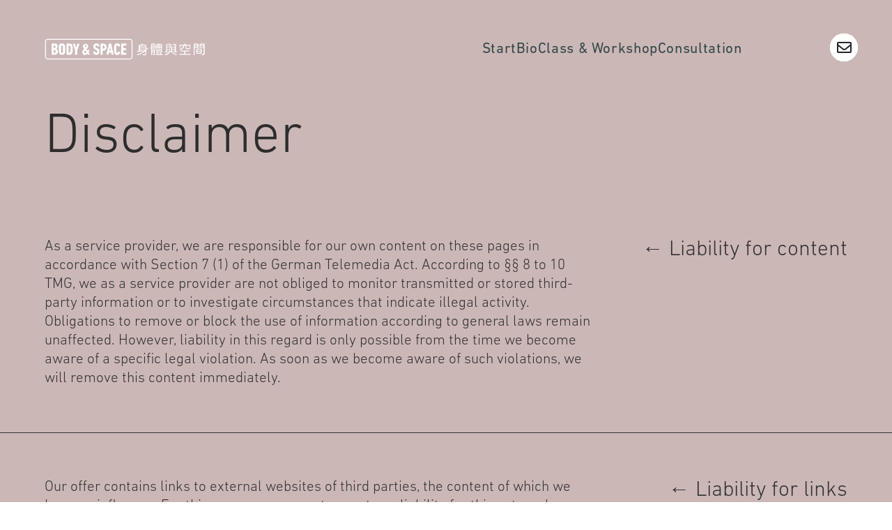

--- FILE ---
content_type: text/html; charset=UTF-8
request_url: http://bodyandspace.de/disclaimer/
body_size: 209855
content:
<!DOCTYPE html>
<html lang="en-US">
<head>
<meta charset="UTF-8">
<meta name="viewport" content="width=device-width, initial-scale=1.0, minimum-scale=1.0, maximum-scale=5.0, user-scalable=yes, viewport-fit=cover">

<title>Body &amp; Space — Disclaimer</title>
<meta name='robots' content='max-image-preview:large' />
<link rel="alternate" title="oEmbed (JSON)" type="application/json+oembed" href="http://bodyandspace.de/wp-json/oembed/1.0/embed?url=http%3A%2F%2Fbodyandspace.de%2Fdisclaimer%2F" />
<link rel="alternate" title="oEmbed (XML)" type="text/xml+oembed" href="http://bodyandspace.de/wp-json/oembed/1.0/embed?url=http%3A%2F%2Fbodyandspace.de%2Fdisclaimer%2F&#038;format=xml" />
<style id='wp-img-auto-sizes-contain-inline-css' type='text/css'>
img:is([sizes=auto i],[sizes^="auto," i]){contain-intrinsic-size:3000px 1500px}
/*# sourceURL=wp-img-auto-sizes-contain-inline-css */
</style>
<link rel='stylesheet' id='frontend-style-css' href='http://bodyandspace.de/wp-content/themes/lay/frontend/assets/css/frontend.style.css?ver=7.6.5' type='text/css' media='all' />
<style id='frontend-style-inline-css' type='text/css'>
/* essential styles that need to be in head */
		html{
			overflow-y: scroll;
			/* needs to be min-height: 100% instead of height: 100%. doing height: 100% can cause a bug when doing scroll in jQuery for html,body  */
			min-height: 100%;
			/* prevent anchor font size from changing when rotating iphone to landscape mode */
			/* also: https://stackoverflow.com/questions/49589861/is-there-a-non-hacky-way-to-prevent-pinch-zoom-on-ios-11-3-safari */
			-webkit-text-size-adjust: none;
			/* prevent overflow while loading */
			overflow-x: hidden!important;
		}
		body{
			background-color: white;
			transition: background-color 300ms ease;
			min-height: 100%;
			margin: 0;
			width: 100%;
		}
		/* lay image opacity css */
		#search-results-region img.setsizes{opacity: 0;}#search-results-region img.lay-gif{opacity: 0;}#search-results-region img.lay-image-original{opacity: 0;}#search-results-region img.carousel-img{opacity: 0;}#search-results-region video.video-lazyload{opacity: 0;}#search-results-region img.setsizes.loaded{opacity: 1;}#search-results-region img.loaded-error{opacity: 1;}#search-results-region img.lay-gif.loaded{opacity: 1;}#search-results-region img.lay-image-original.loaded{opacity: 1;}#search-results-region img.carousel-img.loaded{opacity: 1;}#search-results-region video.loaded{opacity: 1;}.col img.setsizes{opacity: 0;}.col img.lay-gif{opacity: 0;}.col img.lay-image-original{opacity: 0;}.col img.carousel-img{opacity: 0;}.col video.video-lazyload{opacity: 0;}.col img.setsizes.loaded{opacity: 1;}.col img.loaded-error{opacity: 1;}.col img.lay-gif.loaded{opacity: 1;}.col img.lay-image-original.loaded{opacity: 1;}.col img.carousel-img.loaded{opacity: 1;}.col video.loaded{opacity: 1;}.project-arrow img.setsizes{opacity: 0;}.project-arrow img.lay-gif{opacity: 0;}.project-arrow img.lay-image-original{opacity: 0;}.project-arrow img.carousel-img{opacity: 0;}.project-arrow video.video-lazyload{opacity: 0;}.project-arrow img.setsizes.loaded{opacity: 1;}.project-arrow img.loaded-error{opacity: 1;}.project-arrow img.lay-gif.loaded{opacity: 1;}.project-arrow img.lay-image-original.loaded{opacity: 1;}.project-arrow img.carousel-img.loaded{opacity: 1;}.project-arrow video.loaded{opacity: 1;}.background-image img.setsizes{opacity: 0;}.background-image img.lay-gif{opacity: 0;}.background-image img.lay-image-original{opacity: 0;}.background-image img.carousel-img{opacity: 0;}.background-image video.video-lazyload{opacity: 0;}.background-image img.setsizes.loaded{opacity: 1;}.background-image img.loaded-error{opacity: 1;}.background-image img.lay-gif.loaded{opacity: 1;}.background-image img.lay-image-original.loaded{opacity: 1;}.background-image img.carousel-img.loaded{opacity: 1;}.background-image video.loaded{opacity: 1;}.background-video img.setsizes{opacity: 0;}.background-video img.lay-gif{opacity: 0;}.background-video img.lay-image-original{opacity: 0;}.background-video img.carousel-img{opacity: 0;}.background-video video.video-lazyload{opacity: 0;}.background-video img.setsizes.loaded{opacity: 1;}.background-video img.loaded-error{opacity: 1;}.background-video img.lay-gif.loaded{opacity: 1;}.background-video img.lay-image-original.loaded{opacity: 1;}.background-video img.carousel-img.loaded{opacity: 1;}.background-video video.loaded{opacity: 1;}
		/* lay media query styles */
		@media (min-width: 601px){
			
.column-wrap._100vh,
.column-wrap.rowcustomheight {
  display: flex;
}

#custom-phone-grid {
  display: none;
}

#footer-custom-phone-grid {
  display: none;
}

.cover-region-phone {
  display: none;
}

.column-wrap._100vh,
.column-wrap.rowcustomheight {
  display: flex;
}

.sitetitle.txt .sitetitle-txt-inner {
  margin-top: 0;
  margin-bottom: 0;
}

.row._100vh,
.row._100vh.empty {
  min-height: 100vh;
  min-height: 100svh;
}
.row._100vh .row-inner,
.row._100vh .column-wrap,
.row._100vh.empty .row-inner,
.row._100vh.empty .column-wrap {
  min-height: 100vh;
  min-height: 100svh;
}

nav.laynav li {
  display: inline-block;
}

nav.laynav {
  white-space: nowrap;
}

.lay-mobile-icons-wrap {
  display: none;
  white-space: nowrap;
}

.mobile-title {
  display: none;
}

.navbar {
  position: fixed;
  z-index: 10;
  width: 100%;
  transform: translateZ(0);
}

nav.mobile-nav {
  display: none;
}

.sitetitle.txt .sitetitle-txt-inner span,
nav.laynav span {
  text-decoration-style: underline;
}

.col.align-top {
  align-self: start;
}

.col.align-onethird {
  align-self: start;
}

.col.align-middle {
  align-self: center;
}

.col.align-twothirds {
  align-self: end;
}

.col.align-bottom {
  align-self: end;
}

.cover-region {
  position: sticky;
  z-index: 1;
  top: 0;
  left: 0;
  width: 100%;
  height: 100vh;
  will-change: transform;
}

.lay-sitewide-background-video-mobile {
  display: none;
}

.cover-down-arrow-desktop {
  display: block;
}

.cover-down-arrow-phone {
  display: none;
}

.col.type-vl.absolute-position {
  position: absolute !important;
  margin-left: 0 !important;
  z-index: 1;
}

/* 

100VH rows 

*/
.column-wrap._100vh > .col.absolute-position:not(.lay-sticky) {
  position: absolute !important;
  margin-left: 0 !important;
}

.column-wrap._100vh > .col.absolute-position.align-top:not(.lay-sticky) {
  top: 0;
}

.column-wrap._100vh > .col.absolute-position.align-bottom:not(.lay-sticky) {
  bottom: 0;
}

._100vh:not(.stack-element) > .type-html {
  position: absolute !important;
  margin-left: 0 !important;
  z-index: 1;
}

._100vh:not(.stack-element) > .type-html.align-top {
  top: 0;
}

._100vh:not(.stack-element) > .type-html.align-middle {
  top: 50%;
  transform: translateY(-50%);
}

._100vh:not(.stack-element) > .type-html.align-bottom {
  bottom: 0;
}

/* 

CUSTOM ROW HEIGHT 

*/
.column-wrap.rowcustomheight > .col.absolute-position:not(.lay-sticky) {
  position: absolute !important;
  margin-left: 0 !important;
  z-index: 1;
}

.rowcustomheight:not(.stack-element) > .type-html {
  position: absolute !important;
  margin-left: 0 !important;
  z-index: 1;
}

.rowcustomheight:not(.stack-element) > .type-html.align-top {
  top: 0;
}

.rowcustomheight:not(.stack-element) > .type-html.align-middle {
  top: 50%;
  transform: translateY(-50%);
}

.rowcustomheight:not(.stack-element) > .type-html.align-bottom {
  bottom: 0;
}

.lay-slide-from-top {
  top: 0;
  left: 0;
  right: 0;
  transform: translateY(-100.1%);
}

.lay-slide-from-top {
  transition: transform 500ms cubic-bezier(0.075, 0.82, 0.165, 1);
}

.lay-slide-from-left {
  top: 0;
  left: 0;
  bottom: 0;
  transform: translateX(-100.1%);
}

.lay-slide-from-left {
  transition: transform 500ms cubic-bezier(0.075, 0.82, 0.165, 1);
}

.lay-slide-from-right {
  top: 0;
  right: 0;
  transform: translateX(100.1%);
}

.lay-slide-from-right {
  transition: transform 500ms cubic-bezier(0.075, 0.82, 0.165, 1);
}

.lay-slide-from-bottom {
  left: 0;
  right: 0;
  bottom: 0;
  transform: translateY(100.1%);
}

.lay-slide-from-bottom {
  transition: transform 500ms cubic-bezier(0.075, 0.82, 0.165, 1);
}

.lay-fade {
  opacity: 0;
  top: 0;
  left: 0;
  right: 0;
  transform: translateY(-100.1%);
}

.lay-none {
  transform: translate(0, 0);
  top: 0;
  left: 0;
  pointer-events: none;
  opacity: 0;
}
.lay-none .row .col {
  pointer-events: none;
}

.lay-none-right {
  transform: translate(0, 0);
  top: 0;
  right: 0;
  pointer-events: none;
  opacity: 0;
}
.lay-none-right .row .col {
  pointer-events: none;
}

.lay-none-left {
  transform: translate(0, 0);
  top: 0;
  left: 0;
  pointer-events: none;
  opacity: 0;
}
.lay-none-left .row .col {
  pointer-events: none;
}

.lay-none-bottom {
  transform: translate(0, 0);
  bottom: 0;
  left: 0;
  right: 0;
  pointer-events: none;
  opacity: 0;
}
.lay-none-bottom .row .col {
  pointer-events: none;
}

.lay-none-top {
  transform: translate(0, 0);
  top: 0;
  left: 0;
  right: 0;
  pointer-events: none;
  opacity: 0;
}
.lay-none-top .row .col {
  pointer-events: none;
}

.lay-show-overlay.lay-slide-from-top {
  transform: translateY(0);
}

.lay-show-overlay.lay-slide-from-left {
  transform: translateX(0);
}

.lay-show-overlay.lay-slide-from-right {
  transform: translateX(0);
}

.lay-show-overlay.lay-slide-from-bottom {
  transform: translateY(0);
}

.lay-show-overlay.lay-fade {
  transform: translateY(0);
  animation: 350ms forwards overlayfadein;
  opacity: 1;
}

.lay-show-overlay.lay-fadeout {
  animation: 350ms forwards overlayfadeout;
}

.lay-show-overlay.lay-none,
.lay-show-overlay.lay-none-right,
.lay-show-overlay.lay-none-left,
.lay-show-overlay.lay-none-top,
.lay-show-overlay.lay-none-bottom {
  pointer-events: auto;
  opacity: 1;
}
.lay-show-overlay.lay-none .row .col,
.lay-show-overlay.lay-none-right .row .col,
.lay-show-overlay.lay-none-left .row .col,
.lay-show-overlay.lay-none-top .row .col,
.lay-show-overlay.lay-none-bottom .row .col {
  pointer-events: auto;
}

@keyframes overlayfadein {
  0% {
    opacity: 0;
  }
  100% {
    opacity: 1;
  }
}
@keyframes overlayfadeout {
  0% {
    opacity: 1;
  }
  100% {
    opacity: 0;
  }
}
nav.laynav {
  z-index: 20;
  line-height: 1;
}
nav.laynav .span-wrap {
  display: inline-block;
}
nav.laynav ul {
  list-style-type: none;
  margin: 0;
  padding: 0;
  font-size: 0;
  display: flex;
}
nav.laynav a {
  text-decoration: none;
}
nav.laynav li {
  vertical-align: top;
}
nav.laynav li:last-child {
  margin-right: 0 !important;
  margin-bottom: 0 !important;
}

			
		}
		@media (max-width: 600px){
			
.hascustomphonegrid #grid {
  display: none;
}
.hascustomphonegrid .column-wrap._100vh,
.hascustomphonegrid .column-wrap.rowcustomheight {
  display: flex;
}

.hascustomphonegrid .cover-region-desktop {
  display: none;
}

.nocustomphonegrid .type-vl {
  display: none;
}

.footer-hascustomphonegrid #footer {
  display: none;
}

.tagline {
  display: none;
}

body {
  box-sizing: border-box;
}

.fp-section.row._100vh,
.fp-section.row._100vh.empty {
  min-height: 0;
}
.fp-section.row._100vh .row-inner,
.fp-section.row._100vh.empty .row-inner {
  min-height: 0 !important;
}

.lay-content.nocustomphonegrid #grid .col.lay-sticky,
.lay-content.footer-nocustomphonegrid #footer .col.lay-sticky,
.lay-content .cover-region-desktop .col.lay-sticky {
  position: relative !important;
  top: auto !important;
}

.lay-content.nocustomphonegrid #grid .col:not(.below, .in-view),
.lay-content.footer-nocustomphonegrid #footer .col:not(.below, .in-view),
.lay-content .cover-region-desktop .col:not(.below, .in-view) {
  transform: translate3d(0, 0, 0) !important;
}

.lay-content.nocustomphonegrid #grid .col,
.lay-content.footer-nocustomphonegrid #footer .col,
.lay-content .cover-region-desktop .col {
  width: 100%;
}

html.flexbox .lay-content .row._100vh.row-col-amt-2.absolute-positioning-vertically-in-apl .col.align-top,
html.flexbox .lay-content .row.rowcustomheight.row-col-amt-2.absolute-positioning-vertically-in-apl .col.align-top,
html.flexbox .lay-content .row._100vh.row-col-amt-3.absolute-positioning-vertically-in-apl .col.align-top,
html.flexbox .lay-content .row.rowcustomheight.row-col-amt-3.absolute-positioning-vertically-in-apl .col.align-top {
  top: 0;
  position: absolute;
  margin-bottom: 0;
}
html.flexbox .lay-content .row._100vh.row-col-amt-2.absolute-positioning-vertically-in-apl .col.align-middle,
html.flexbox .lay-content .row.rowcustomheight.row-col-amt-2.absolute-positioning-vertically-in-apl .col.align-middle,
html.flexbox .lay-content .row._100vh.row-col-amt-3.absolute-positioning-vertically-in-apl .col.align-middle,
html.flexbox .lay-content .row.rowcustomheight.row-col-amt-3.absolute-positioning-vertically-in-apl .col.align-middle {
  top: 50%;
  transform: translate(0, -50%) !important;
  position: absolute;
  margin-bottom: 0;
}
html.flexbox .lay-content .row._100vh.row-col-amt-2.absolute-positioning-vertically-in-apl .col.align-bottom,
html.flexbox .lay-content .row.rowcustomheight.row-col-amt-2.absolute-positioning-vertically-in-apl .col.align-bottom,
html.flexbox .lay-content .row._100vh.row-col-amt-3.absolute-positioning-vertically-in-apl .col.align-bottom,
html.flexbox .lay-content .row.rowcustomheight.row-col-amt-3.absolute-positioning-vertically-in-apl .col.align-bottom {
  bottom: 0;
  position: absolute;
  margin-bottom: 0;
}

html.flexbox .lay-content .row._100vh.one-col-row .column-wrap,
html.flexbox .lay-content .row.rowcustomheight.one-col-row .column-wrap {
  display: flex;
}
html.flexbox .lay-content .row._100vh.one-col-row .col.align-top,
html.flexbox .lay-content .row.rowcustomheight.one-col-row .col.align-top {
  align-self: start;
  margin-bottom: 0;
}
html.flexbox .lay-content .row._100vh.one-col-row .col.align-middle,
html.flexbox .lay-content .row.rowcustomheight.one-col-row .col.align-middle {
  align-self: center;
  margin-bottom: 0;
}
html.flexbox .lay-content .row._100vh.one-col-row .col.align-bottom,
html.flexbox .lay-content .row.rowcustomheight.one-col-row .col.align-bottom {
  align-self: end;
  margin-bottom: 0;
}

.lay-content .row {
  box-sizing: border-box;
  display: block;
}

.lay-content .row:last-child .col:last-child {
  margin-bottom: 0 !important;
}

html.flexbox #custom-phone-grid .column-wrap._100vh,
html.flexbox #custom-phone-grid .column-wrap.rowcustomheight,
html.flexbox .cover-region-phone .column-wrap._100vh,
html.flexbox .cover-region-phone .column-wrap.rowcustomheight,
html.flexbox #footer-custom-phone-grid .column-wrap._100vh,
html.flexbox #footer-custom-phone-grid .column-wrap.rowcustomheight {
  display: flex;
}
html.flexbox #custom-phone-grid .col.align-top,
html.flexbox .cover-region-phone .col.align-top,
html.flexbox #footer-custom-phone-grid .col.align-top {
  align-self: start;
}
html.flexbox #custom-phone-grid .col.align-middle,
html.flexbox .cover-region-phone .col.align-middle,
html.flexbox #footer-custom-phone-grid .col.align-middle {
  align-self: center;
}
html.flexbox #custom-phone-grid .col.align-bottom,
html.flexbox .cover-region-phone .col.align-bottom,
html.flexbox #footer-custom-phone-grid .col.align-bottom {
  align-self: end;
}

.row-inner {
  box-sizing: border-box;
}

.title a,
.title {
  opacity: 1;
}

.sitetitle {
  display: none;
}

.navbar {
  display: block;
  top: 0;
  left: 0;
  bottom: auto;
  right: auto;
  width: 100%;
  z-index: 30;
  border-bottom-style: solid;
  border-bottom-width: 1px;
}

.mobile-title.image {
  font-size: 0;
}

.mobile-title.text {
  line-height: 1;
  display: inline-flex;
}
.mobile-title.text > span {
  align-self: center;
}

.mobile-title {
  z-index: 31;
  display: inline-block;
  box-sizing: border-box;
}
.mobile-title img {
  box-sizing: border-box;
  height: 100%;
}

nav.primary,
nav.second_menu,
nav.third_menu,
nav.fourth_menu {
  display: none;
}

body.mobile-menu-style_desktop_menu .burger-wrap,
body.mobile-menu-style_desktop_menu .mobile-menu-close-custom {
  display: none;
}
body.mobile-menu-style_desktop_menu nav.mobile-nav {
  z-index: 35;
  line-height: 1;
  white-space: nowrap;
}
body.mobile-menu-style_desktop_menu nav.mobile-nav li {
  vertical-align: top;
}
body.mobile-menu-style_desktop_menu nav.mobile-nav li:last-child {
  margin-right: 0 !important;
  margin-bottom: 0 !important;
}
body.mobile-menu-style_desktop_menu nav.mobile-nav ul {
  list-style-type: none;
  margin: 0;
  padding: 0;
  font-size: 0;
}
body.mobile-menu-style_desktop_menu nav.mobile-nav a {
  text-decoration: none;
}
body.mobile-menu-style_desktop_menu nav.mobile-nav span {
  border-bottom-style: solid;
  border-bottom-width: 0;
}

.html5video .html5video-customplayicon {
  max-width: 100px;
}

.cover-enabled-on-phone .cover-region {
  position: sticky;
  z-index: 1;
  top: 0;
  left: 0;
  width: 100%;
  min-height: 100vh;
  will-change: transform;
}

.lay-sitewide-background-video {
  display: none;
}

.cover-down-arrow-desktop {
  display: none;
}

.cover-down-arrow-phone {
  display: block;
}

.lay-content.nocustomphonegrid #grid .row.only-marquee-row {
  padding-left: 0;
  padding-right: 0;
}

.col.absolute-position.type-vl {
  position: absolute;
  margin-left: 0 !important;
  z-index: 1;
}

.hascustomphonegrid .column-wrap._100vh > .col.absolute-position:not(.lay-sticky) {
  position: absolute !important;
  margin-left: 0 !important;
  z-index: 1;
}
.hascustomphonegrid .column-wrap._100vh > .col.absolute-position.align-top:not(.lay-sticky) {
  top: 0;
}
.hascustomphonegrid .column-wrap._100vh > .col.absolute-position.align-bottom:not(.lay-sticky) {
  bottom: 0;
}

.hascustomphonegrid .column-wrap.rowcustomheight > .col.absolute-position:not(.lay-sticky) {
  position: absolute !important;
  margin-left: 0 !important;
  z-index: 1;
}
.hascustomphonegrid .column-wrap.rowcustomheight > .col.absolute-position.align-top:not(.lay-sticky) {
  top: 0;
}
.hascustomphonegrid .column-wrap.rowcustomheight > .col.absolute-position.align-bottom:not(.lay-sticky) {
  bottom: 0;
}

body.mobile-menu-style_1.mobile-menu-has-animation.mobile-menu-animation-possible.animate-mobile-menu nav.mobile-nav {
  transition: transform 300ms cubic-bezier(0.52, 0.16, 0.24, 1);
}

body.mobile-menu-style_1 nav.mobile-nav::-webkit-scrollbar {
  display: none;
}
body.mobile-menu-style_1 nav.mobile-nav {
  transform: translateY(-99999px);
  overflow-y: scroll;
  -webkit-overflow-scrolling: touch;
  white-space: normal;
  width: 100%;
  top: 0;
  left: 0;
  bottom: auto;
}
body.mobile-menu-style_1 nav.mobile-nav .current-menu-item {
  opacity: 1;
}
body.mobile-menu-style_1 nav.mobile-nav li {
  display: block;
  margin-right: 0;
  margin-bottom: 0;
  padding: 0;
}
body.mobile-menu-style_1 nav.mobile-nav li a {
  display: block;
  opacity: 1;
  border-bottom-style: solid;
  border-bottom-width: 1px;
  transition: background-color 200ms ease;
  margin: 0;
}
body.mobile-menu-style_1 nav.mobile-nav li a:hover {
  opacity: 1;
}
body.mobile-menu-style_1 nav.mobile-nav li a .span-wrap {
  border-bottom: none;
}
body.mobile-menu-style_1 nav.mobile-nav li a:hover .span-wrap {
  border-bottom: none;
}

body.mobile-menu-style_2.mobile-menu-has-animation.mobile-menu-animation-possible nav.mobile-nav {
  transition: transform 500ms cubic-bezier(0.52, 0.16, 0.24, 1);
}

body.mobile-menu-style_2 .laynav .burger-wrap {
  position: absolute;
  right: 0;
  top: 0;
}
body.mobile-menu-style_2 nav.mobile-nav.active {
  transform: translateX(0);
}
body.mobile-menu-style_2 nav.mobile-nav::-webkit-scrollbar {
  display: none;
}
body.mobile-menu-style_2 nav.mobile-nav {
  box-sizing: border-box;
  z-index: 35;
  top: 0;
  height: 100vh;
  overflow-y: scroll;
  -webkit-overflow-scrolling: touch;
  white-space: normal;
  width: 100%;
  transform: translateX(100%);
}
body.mobile-menu-style_2 nav.mobile-nav li a {
  display: block;
  margin: 0;
  box-sizing: border-box;
  width: 100%;
}

body.mobile-menu-style_3.mobile-menu-has-animation.mobile-menu-animation-possible .mobile-nav ul {
  opacity: 0;
  transition: opacity 300ms cubic-bezier(0.52, 0.16, 0.24, 1) 200ms;
}

body.mobile-menu-style_3.mobile-menu-has-animation.mobile-menu-animation-possible.mobile-menu-open .mobile-nav ul {
  opacity: 1;
}

body.mobile-menu-style_3.mobile-menu-has-animation.mobile-menu-animation-possible nav.mobile-nav {
  transition: height 500ms cubic-bezier(0.52, 0.16, 0.24, 1);
}

body.mobile-menu-style_3 nav.mobile-nav.active {
  transform: translateX(0);
}
body.mobile-menu-style_3 nav.mobile-nav::-webkit-scrollbar {
  display: none;
}
body.mobile-menu-style_3 nav.mobile-nav {
  width: 100%;
  height: 0;
  box-sizing: border-box;
  z-index: 33;
  overflow-y: scroll;
  -webkit-overflow-scrolling: touch;
  white-space: normal;
  width: 100%;
}
body.mobile-menu-style_3 nav.mobile-nav li a {
  display: block;
  margin: 0;
  box-sizing: border-box;
  width: 100%;
}

body.mobile-menu-style_4.mobile-menu-has-animation.mobile-menu-animation-possible.animate-mobile-menu nav.mobile-nav {
  transition: transform 300ms cubic-bezier(0.52, 0.16, 0.24, 1);
}

body.mobile-menu-style_4 nav.mobile-nav::-webkit-scrollbar {
  display: none;
}
body.mobile-menu-style_4 nav.mobile-nav {
  width: 100%;
  height: 0;
  box-sizing: border-box;
  z-index: 29;
  overflow-y: scroll;
  -webkit-overflow-scrolling: touch;
  white-space: normal;
  width: 100%;
}
body.mobile-menu-style_4 nav.mobile-nav li a {
  display: block;
  margin: 0;
  box-sizing: border-box;
  width: 100%;
}

/**
 * Toggle Switch Globals
 *
 * All switches should take on the class `c-hamburger` as well as their
 * variant that will give them unique properties. This class is an overview
 * class that acts as a reset for all versions of the icon.
 */
.mobile-menu-style_1 .burger-wrap,
.mobile-menu-style_3 .burger-wrap,
.mobile-menu-style_4 .burger-wrap {
  z-index: 33;
}

.lay-mobile-icons-wrap {
  z-index: 33;
  top: 0;
  right: 0;
  vertical-align: top;
}

.burger-wrap {
  padding-left: 10px;
  font-size: 0;
  box-sizing: border-box;
  display: inline-block;
  cursor: pointer;
  vertical-align: top;
}

.burger-inner {
  position: relative;
}

.burger-default {
  border-radius: 0;
  overflow: hidden;
  margin: 0;
  padding: 0;
  width: 25px;
  height: 20px;
  font-size: 0;
  -webkit-appearance: none;
  -moz-appearance: none;
  appearance: none;
  box-shadow: none;
  border-radius: none;
  border: none;
  cursor: pointer;
  background-color: transparent;
}

.burger-default:focus {
  outline: none;
}

.burger-default span {
  display: block;
  position: absolute;
  left: 0;
  right: 0;
  background-color: #000;
}

.default .burger-default span {
  height: 2px;
  top: 9px;
}
.default .burger-default span::before,
.default .burger-default span::after {
  height: 2px;
}
.default .burger-default span::before {
  top: -8px;
}
.default .burger-default span::after {
  bottom: -8px;
}

.default_thin .burger-default span {
  height: 1px;
  top: 9px;
}
.default_thin .burger-default span::before,
.default_thin .burger-default span::after {
  height: 1px;
}
.default_thin .burger-default span::before {
  top: -7px;
}
.default_thin .burger-default span::after {
  bottom: -7px;
}

.burger-default span::before,
.burger-default span::after {
  position: absolute;
  display: block;
  left: 0;
  width: 100%;
  background-color: #000;
  content: "";
}

/**
 * Style 2
 *
 * Hamburger to "x" (htx). Takes on a hamburger shape, bars slide
 * down to center and transform into an "x".
 */
.burger-has-animation .burger-default {
  transition: background 0.2s;
}
.burger-has-animation .burger-default span {
  transition: background-color 0.2s 0s;
}
.burger-has-animation .burger-default span::before,
.burger-has-animation .burger-default span::after {
  transition-timing-function: cubic-bezier(0.04, 0.04, 0.12, 0.96);
  transition-duration: 0.2s, 0.2s;
  transition-delay: 0.2s, 0s;
}
.burger-has-animation .burger-default span::before {
  transition-property: top, transform;
  -webkit-transition-property: top, -webkit-transform;
}
.burger-has-animation .burger-default span::after {
  transition-property: bottom, transform;
  -webkit-transition-property: bottom, -webkit-transform;
}
.burger-has-animation .burger-default.active span::before,
.burger-has-animation .burger-default.active span::after {
  transition-delay: 0s, 0.2s;
}

/* active state, i.e. menu open */
.burger-default.active span {
  background-color: transparent !important;
}

.burger-default.active span::before {
  transform: rotate(45deg);
  top: 0;
}

.burger-default.active span::after {
  transform: rotate(-45deg);
  bottom: 0;
}

.mobile-menu-icon {
  z-index: 31;
}

.mobile-menu-icon {
  cursor: pointer;
}

.burger-custom-wrap-close {
  display: none;
}

body.mobile-menu-style_2 .mobile-nav .burger-custom-wrap-close {
  display: inline-block;
}
body.mobile-menu-style_2 .burger-custom-wrap-open {
  display: inline-block;
}

body.mobile-menu-open.mobile-menu-style_3 .burger-custom-wrap-close,
body.mobile-menu-open.mobile-menu-style_4 .burger-custom-wrap-close,
body.mobile-menu-open.mobile-menu-style_1 .burger-custom-wrap-close {
  display: inline-block;
}
body.mobile-menu-open.mobile-menu-style_3 .burger-custom-wrap-open,
body.mobile-menu-open.mobile-menu-style_4 .burger-custom-wrap-open,
body.mobile-menu-open.mobile-menu-style_1 .burger-custom-wrap-open {
  display: none;
}

/**
 * Toggle Switch Globals
 *
 * All switches should take on the class `c-hamburger` as well as their
 * variant that will give them unique properties. This class is an overview
 * class that acts as a reset for all versions of the icon.
 */
body.mobile_menu_bar_not_hidden .lay-mobile-icons-wrap.contains-cart-icon .burger-wrap-new {
  padding-top: 6px;
}

.burger-wrap-new.burger-wrap {
  padding-left: 5px;
  padding-right: 5px;
}

.lay-mobile-icons-wrap.contains-cart-icon.custom-burger .lay-cart-icon-wrap {
  padding-top: 0;
}

.burger-new {
  border-radius: 0;
  overflow: hidden;
  margin: 0;
  padding: 0;
  width: 30px;
  height: 30px;
  font-size: 0;
  -webkit-appearance: none;
  -moz-appearance: none;
  appearance: none;
  box-shadow: none;
  border-radius: none;
  border: none;
  cursor: pointer;
  background-color: transparent;
}

.burger-new:focus {
  outline: none;
}

.burger-new .bread-top,
.burger-new .bread-bottom {
  transform: none;
  z-index: 4;
  position: absolute;
  z-index: 3;
  top: 0;
  left: 0;
  width: 30px;
  height: 30px;
}

.burger-has-animation .bread-top,
.burger-has-animation .bread-bottom {
  transition: transform 0.1806s cubic-bezier(0.04, 0.04, 0.12, 0.96);
}
.burger-has-animation .bread-crust-bottom,
.burger-has-animation .bread-crust-top {
  transition: transform 0.1596s cubic-bezier(0.52, 0.16, 0.52, 0.84) 0.1008s;
}
.burger-has-animation .burger-new.active .bread-top,
.burger-has-animation .burger-new.active .bread-bottom {
  transition: transform 0.3192s cubic-bezier(0.04, 0.04, 0.12, 0.96) 0.1008s;
}
.burger-has-animation .burger-new.active .bread-crust-bottom,
.burger-has-animation .burger-new.active .bread-crust-top {
  transition: transform 0.1806s cubic-bezier(0.04, 0.04, 0.12, 0.96);
}

.burger-new .bread-crust-top,
.burger-new .bread-crust-bottom {
  display: block;
  width: 17px;
  height: 1px;
  background: #000;
  position: absolute;
  left: 7px;
  z-index: 1;
}

.bread-crust-top {
  top: 14px;
  transform: translateY(-3px);
}

.bread-crust-bottom {
  bottom: 14px;
  transform: translateY(3px);
}

.burger-new.active .bread-top {
  transform: rotate(45deg);
}
.burger-new.active .bread-crust-bottom {
  transform: none;
}
.burger-new.active .bread-bottom {
  transform: rotate(-45deg);
}
.burger-new.active .bread-crust-top {
  transform: none;
}

.cover-disabled-on-phone .cover-region-desktop._100vh._100vh-not-set-by-user {
  min-height: 0 !important;
}
.cover-disabled-on-phone .cover-region-desktop._100vh._100vh-not-set-by-user .cover-inner._100vh {
  min-height: 0 !important;
}
.cover-disabled-on-phone .cover-region-desktop._100vh._100vh-not-set-by-user .row._100vh {
  min-height: 0 !important;
}
.cover-disabled-on-phone .cover-region-desktop._100vh._100vh-not-set-by-user .row-inner._100vh {
  min-height: 0 !important;
}
.cover-disabled-on-phone .cover-region-desktop._100vh._100vh-not-set-by-user .column-wrap._100vh {
  min-height: 0 !important;
}

.lay-thumbnailgrid-tagfilter.mobile-one-line {
  white-space: nowrap;
  overflow-x: scroll;
  box-sizing: border-box;
  -webkit-overflow-scrolling: touch;
}

.lay-thumbnailgrid-tagfilter::-webkit-scrollbar {
  display: none;
}

.lay-thumbnailgrid-filter.mobile-one-line {
  white-space: nowrap;
  overflow-x: scroll;
  box-sizing: border-box;
  -webkit-overflow-scrolling: touch;
}

.lay-thumbnailgrid-filter::-webkit-scrollbar {
  display: none;
}

.lay-thumbnailgrid-tagfilter.mobile-one-line .tag-bubble:first-child {
  margin-left: 0 !important;
}
.lay-thumbnailgrid-tagfilter.mobile-one-line .tag-bubble:last-child {
  margin-right: 0 !important;
}

.lay-phone-slide-from-top {
  top: 0;
  left: 0;
  right: 0;
  transform: translateY(-100.1%);
}

.lay-phone-slide-from-top {
  transition: transform 500ms cubic-bezier(0.075, 0.82, 0.165, 1);
}

.lay-phone-slide-from-left {
  top: 0;
  left: 0;
  bottom: 0;
  transform: translateX(-100.1%);
}

.lay-phone-slide-from-left {
  transition: transform 500ms cubic-bezier(0.075, 0.82, 0.165, 1);
}

.lay-phone-slide-from-right {
  top: 0;
  right: 0;
  transition: transform 500ms cubic-bezier(0.075, 0.82, 0.165, 1);
  transform: translateX(100%);
}

.lay-phone-slide-from-right {
  transition: transform 500ms cubic-bezier(0.075, 0.82, 0.165, 1);
}

.lay-phone-slide-from-bottom {
  left: 0;
  right: 0;
  bottom: 0;
  transform: translateY(100.1%);
}

.lay-phone-slide-from-bottom {
  transition: transform 500ms cubic-bezier(0.075, 0.82, 0.165, 1);
}

.lay-phone-fade {
  opacity: 0;
  top: 0;
  left: 0;
  right: 0;
  transform: translateY(-100.1%);
}

.lay-phone-none {
  transform: translate(0, 0);
  top: 0;
  left: 0;
  pointer-events: none;
  opacity: 0;
}
.lay-phone-none .row .col {
  pointer-events: none;
}

.lay-phone-none-right {
  transform: translate(0, 0);
  top: 0;
  right: 0;
  pointer-events: none;
  opacity: 0;
}
.lay-phone-none-right .row .col {
  pointer-events: none;
}

.lay-phone-none-left {
  transform: translate(0, 0);
  top: 0;
  left: 0;
  pointer-events: none;
  opacity: 0;
}
.lay-phone-none-left .row .col {
  pointer-events: none;
}

.lay-phone-none-bottom {
  transform: translate(0, 0);
  bottom: 0;
  left: 0;
  right: 0;
  pointer-events: none;
  opacity: 0;
}
.lay-phone-none-bottom .row .col {
  pointer-events: none;
}

.lay-phone-none-top {
  transform: translate(0, 0);
  top: 0;
  left: 0;
  right: 0;
  pointer-events: none;
  opacity: 0;
}
.lay-phone-none-top .row .col {
  pointer-events: none;
}

.lay-show-overlay.lay-phone-slide-from-top {
  transform: translateY(0);
}

.lay-show-overlay.lay-phone-slide-from-left {
  transform: translateX(0);
}

.lay-show-overlay.lay-phone-slide-from-right {
  transform: translateX(0);
}

.lay-show-overlay.lay-phone-slide-from-bottom {
  transform: translateY(0);
}

.lay-show-overlay.lay-phone-fade {
  transform: translateY(0);
  animation: 350ms forwards overlayfadein;
  opacity: 1;
}

.lay-show-overlay.lay-fadeout {
  animation: 350ms forwards overlayfadeout;
}

.lay-show-overlay.lay-phone-none,
.lay-show-overlay.lay-phone-none-right,
.lay-show-overlay.lay-phone-none-left,
.lay-show-overlay.lay-phone-none-top,
.lay-show-overlay.lay-phone-none-bottom {
  pointer-events: auto;
  opacity: 1;
}
.lay-show-overlay.lay-phone-none .row .col,
.lay-show-overlay.lay-phone-none-right .row .col,
.lay-show-overlay.lay-phone-none-left .row .col,
.lay-show-overlay.lay-phone-none-top .row .col,
.lay-show-overlay.lay-phone-none-bottom .row .col {
  pointer-events: auto;
}

@keyframes overlayfadein {
  0% {
    opacity: 0;
  }
  100% {
    opacity: 1;
  }
}
@keyframes overlayfadeout {
  0% {
    opacity: 1;
  }
  100% {
    opacity: 0;
  }
}
html.no-flexbox #footer-custom-phone-grid .col.align-bottom {
  vertical-align: bottom;
}

.mobile_sitetitle_fade_out_when_scrolling_down {
  transition: all ease-in-out 300ms;
}

.mobile_sitetitle_move_away_when_scrolling_down {
  transition: all ease-in-out 300ms;
}

.mobile_menu_fade_out_when_scrolling_down {
  transition: all ease-in-out 300ms;
}

.mobile_menu_move_away_when_scrolling_down {
  transition: all ease-in-out 300ms;
}

.mobile_menubar_move_away_when_scrolling_down {
  transition: all ease-in-out 300ms;
}

.mobile_menubar_fade_out_when_scrolling_down {
  transition: all ease-in-out 300ms;
}

.mobile_menuicons_fade_out_when_scrolling_down {
  transition: all ease-in-out 300ms;
}

.mobile_menuicons_move_away_when_scrolling_down {
  transition: all ease-in-out 300ms;
}

body.lay-hide-phone-menu .mobile_sitetitle_fade_out_when_scrolling_down {
  opacity: 0;
  pointer-events: none;
}
body.lay-hide-phone-menu .mobile_menu_fade_out_when_scrolling_down {
  opacity: 0;
  pointer-events: none;
}
body.lay-hide-phone-menu .mobile_menubar_move_away_when_scrolling_down {
  transform: translateY(-100%);
}
body.lay-hide-phone-menu .mobile_menubar_fade_out_when_scrolling_down {
  opacity: 0 !important;
  pointer-events: none;
}
body.lay-hide-phone-menu .mobile_menuicons_fade_out_when_scrolling_down {
  opacity: 0 !important;
  pointer-events: none;
}
body.lay-hide-phone-menu .mobile_menuicons_move_away_when_scrolling_down {
  transform: translateY(-100%);
}

nav.laynav {
  z-index: 20;
  line-height: 1;
}
nav.laynav .span-wrap {
  display: inline-block;
}
nav.laynav ul {
  list-style-type: none;
  margin: 0;
  padding: 0;
  font-size: 0;
}
nav.laynav a {
  text-decoration: none;
}
nav.laynav li {
  vertical-align: top;
}
nav.laynav li:last-child {
  margin-right: 0 !important;
  margin-bottom: 0 !important;
}

			
		}

					/* default text format "Default" */
					.lay-textformat-parent > *, ._Default, ._Default_no_spaces{
						font-family:DINNextLTPro-Light;color:#333333;letter-spacing:0em;line-height:1.3;font-weight:300;text-transform:none;font-style:normal;text-decoration: none;padding: 0;text-indent:0em;border-bottom: none;text-align:left;
					}@media (min-width: 1025px){
						.lay-textformat-parent > *, ._Default{
							font-size:21px;margin:0px 0 20px 0;
						}
						._Default_no_spaces{
							font-size:21px;
						}
						.lay-textformat-parent > *:last-child, ._Default:last-child{
							margin-bottom: 0;
						}
					}
					@media (min-width: 601px) and (max-width: 1024px){
						.lay-textformat-parent > *, ._Default{
							font-size:21px;margin:0px 0 20px 0;
						}
						._Default_no_spaces{
							font-size:21px;
						}
						.lay-textformat-parent > *:last-child, ._Default:last-child{
							margin-bottom: 0;
						}
					}
					@media (max-width: 600px){
						.lay-textformat-parent > *, ._Default{
							font-size:16px;margin:0px 0 20px 0;
						}
						._Default_no_spaces{
							font-size:16px;
						}
						.lay-textformat-parent > *:last-child, ._Default:last-child{
							margin-bottom: 0;
						}
					}._Machina_74px, ._Machina_74px_no_spaces{font-family:DINNextLTPro-Light;color:#2d2d2d;letter-spacing:0em;line-height:1;font-weight:400;text-transform:none;font-style:normal;text-decoration: none;padding: 0;text-indent:0em;border-bottom: none;text-align:left;}@media (min-width: 1025px){
						._Machina_74px{font-size:81px;margin:0px 0 20px 0;}
						._Machina_74px:last-child{
							margin-bottom: 0;
						}
						._Machina_74px_no_spaces{font-size:81px;}
					}
						@media (min-width: 601px) and (max-width: 1024px){
							._Machina_74px{font-size:61px;margin:0px 0 20px 0;}
							._Machina_74px:last-child{
								margin-bottom: 0;
							}
							._Machina_74px_no_spaces{font-size:61px;}
						}
						@media (max-width: 600px){
							._Machina_74px{font-size:41px;margin:0px 0 20px 0;}
							._Machina_74px:last-child{
								margin-bottom: 0;
							}
							._Machina_74px_no_spaces{font-size:41px;}
						}._Machina_44px, ._Machina_44px_no_spaces{font-family:DINNextLTPro-Regular;color:#333333;letter-spacing:0em;line-height:1.2;font-weight:400;text-transform:none;font-style:normal;text-decoration: none;padding: 0;text-indent:0em;border-bottom: none;text-align:left;}@media (min-width: 1025px){
						._Machina_44px{font-size:41px;margin:0px 0 20px 0;}
						._Machina_44px:last-child{
							margin-bottom: 0;
						}
						._Machina_44px_no_spaces{font-size:41px;}
					}
						@media (min-width: 601px) and (max-width: 1024px){
							._Machina_44px{font-size:35px;margin:0px 0 20px 0;}
							._Machina_44px:last-child{
								margin-bottom: 0;
							}
							._Machina_44px_no_spaces{font-size:35px;}
						}
						@media (max-width: 600px){
							._Machina_44px{font-size:26px;margin:0px 0 20px 0;}
							._Machina_44px:last-child{
								margin-bottom: 0;
							}
							._Machina_44px_no_spaces{font-size:26px;}
						}._Din_16px_bold, ._Din_16px_bold_no_spaces{font-family:DINNextLTPro-Bold;color:#333333;letter-spacing:0em;line-height:1.2;font-weight:400;text-transform:none;font-style:normal;text-decoration: none;padding: 0;text-indent:0em;border-bottom: none;text-align:left;}@media (min-width: 1025px){
						._Din_16px_bold{font-size:21px;margin:0px 0 20px 0;}
						._Din_16px_bold:last-child{
							margin-bottom: 0;
						}
						._Din_16px_bold_no_spaces{font-size:21px;}
					}
						@media (min-width: 601px) and (max-width: 1024px){
							._Din_16px_bold{font-size:21px;margin:0px 0 20px 0;}
							._Din_16px_bold:last-child{
								margin-bottom: 0;
							}
							._Din_16px_bold_no_spaces{font-size:21px;}
						}
						@media (max-width: 600px){
							._Din_16px_bold{font-size:16px;margin:0px 0 20px 0;}
							._Din_16px_bold:last-child{
								margin-bottom: 0;
							}
							._Din_16px_bold_no_spaces{font-size:16px;}
						}._Din_16px_italic, ._Din_16px_italic_no_spaces{font-family:DINNextLTPro-LightItalic;color:#333333;letter-spacing:0em;line-height:1.2;font-weight:400;text-transform:none;font-style:normal;text-decoration: none;padding: 0;text-indent:0em;border-bottom: none;text-align:left;}@media (min-width: 1025px){
						._Din_16px_italic{font-size:21px;margin:0px 0 20px 0;}
						._Din_16px_italic:last-child{
							margin-bottom: 0;
						}
						._Din_16px_italic_no_spaces{font-size:21px;}
					}
						@media (min-width: 601px) and (max-width: 1024px){
							._Din_16px_italic{font-size:21px;margin:0px 0 20px 0;}
							._Din_16px_italic:last-child{
								margin-bottom: 0;
							}
							._Din_16px_italic_no_spaces{font-size:21px;}
						}
						@media (max-width: 600px){
							._Din_16px_italic{font-size:16px;margin:0px 0 20px 0;}
							._Din_16px_italic:last-child{
								margin-bottom: 0;
							}
							._Din_16px_italic_no_spaces{font-size:16px;}
						}._Machina_26px, ._Machina_26px_no_spaces{font-family:DINNextLTPro-Regular;color:#333333;letter-spacing:0em;line-height:1.4;font-weight:400;text-transform:none;font-style:normal;text-decoration: none;padding: 0;text-indent:0em;border-bottom: none;text-align:left;}@media (min-width: 1025px){
						._Machina_26px{font-size:26px;margin:0px 0 20px 0;}
						._Machina_26px:last-child{
							margin-bottom: 0;
						}
						._Machina_26px_no_spaces{font-size:26px;}
					}
						@media (min-width: 601px) and (max-width: 1024px){
							._Machina_26px{font-size:26px;margin:0px 0 20px 0;}
							._Machina_26px:last-child{
								margin-bottom: 0;
							}
							._Machina_26px_no_spaces{font-size:26px;}
						}
						@media (max-width: 600px){
							._Machina_26px{font-size:19px;margin:0px 0 20px 0;}
							._Machina_26px:last-child{
								margin-bottom: 0;
							}
							._Machina_26px_no_spaces{font-size:19px;}
						}._Din_16px_Pink, ._Din_16px_Pink_no_spaces{font-family:DINNextLTPro-Light;color:#f660fb;letter-spacing:0em;line-height:1.2;font-weight:400;text-transform:none;font-style:normal;text-decoration: none;padding: 0;text-indent:0em;border-bottom: none;text-align:left;}@media (min-width: 1025px){
						._Din_16px_Pink{font-size:21px;margin:0px 0 20px 0;}
						._Din_16px_Pink:last-child{
							margin-bottom: 0;
						}
						._Din_16px_Pink_no_spaces{font-size:21px;}
					}
						@media (min-width: 601px) and (max-width: 1024px){
							._Din_16px_Pink{font-size:21px;margin:0px 0 20px 0;}
							._Din_16px_Pink:last-child{
								margin-bottom: 0;
							}
							._Din_16px_Pink_no_spaces{font-size:21px;}
						}
						@media (max-width: 600px){
							._Din_16px_Pink{font-size:16px;margin:0px 0 20px 0;}
							._Din_16px_Pink:last-child{
								margin-bottom: 0;
							}
							._Din_16px_Pink_no_spaces{font-size:16px;}
						}._Din_16px_bold_peach, ._Din_16px_bold_peach_no_spaces{font-family:DINNextLTPro-Bold;color:#e8cfec;letter-spacing:0em;line-height:1.2;font-weight:400;text-transform:none;font-style:normal;text-decoration: none;padding: 0;text-indent:0em;border-bottom: none;text-align:left;}@media (min-width: 1025px){
						._Din_16px_bold_peach{font-size:21px;margin:0px 0 20px 0;}
						._Din_16px_bold_peach:last-child{
							margin-bottom: 0;
						}
						._Din_16px_bold_peach_no_spaces{font-size:21px;}
					}
						@media (min-width: 601px) and (max-width: 1024px){
							._Din_16px_bold_peach{font-size:21px;margin:0px 0 20px 0;}
							._Din_16px_bold_peach:last-child{
								margin-bottom: 0;
							}
							._Din_16px_bold_peach_no_spaces{font-size:21px;}
						}
						@media (max-width: 600px){
							._Din_16px_bold_peach{font-size:16px;margin:0px 0 20px 0;}
							._Din_16px_bold_peach:last-child{
								margin-bottom: 0;
							}
							._Din_16px_bold_peach_no_spaces{font-size:16px;}
						}._Din_26px_reg, ._Din_26px_reg_no_spaces{font-family:DINNextLTPro-Regular;color:#333333;letter-spacing:0em;line-height:1.2;font-weight:400;text-transform:none;font-style:normal;text-decoration: none;padding: 0;text-indent:0em;border-bottom: none;text-align:left;}@media (min-width: 1025px){
						._Din_26px_reg{font-size:26px;margin:0px 0 20px 0;}
						._Din_26px_reg:last-child{
							margin-bottom: 0;
						}
						._Din_26px_reg_no_spaces{font-size:26px;}
					}
						@media (min-width: 601px) and (max-width: 1024px){
							._Din_26px_reg{font-size:26px;margin:0px 0 20px 0;}
							._Din_26px_reg:last-child{
								margin-bottom: 0;
							}
							._Din_26px_reg_no_spaces{font-size:26px;}
						}
						@media (max-width: 600px){
							._Din_26px_reg{font-size:26px;margin:0px 0 20px 0;}
							._Din_26px_reg:last-child{
								margin-bottom: 0;
							}
							._Din_26px_reg_no_spaces{font-size:26px;}
						}._Din_16px_reg_peach, ._Din_16px_reg_peach_no_spaces{font-family:DINNextLTPro-Regular;color:#333333;letter-spacing:0em;line-height:1.2;font-weight:400;text-transform:none;font-style:normal;text-decoration: none;padding: 0;text-indent:0em;border-bottom: none;text-align:left;}@media (min-width: 1025px){
						._Din_16px_reg_peach{font-size:21px;margin:0px 0 20px 0;}
						._Din_16px_reg_peach:last-child{
							margin-bottom: 0;
						}
						._Din_16px_reg_peach_no_spaces{font-size:21px;}
					}
						@media (min-width: 601px) and (max-width: 1024px){
							._Din_16px_reg_peach{font-size:21px;margin:0px 0 20px 0;}
							._Din_16px_reg_peach:last-child{
								margin-bottom: 0;
							}
							._Din_16px_reg_peach_no_spaces{font-size:21px;}
						}
						@media (max-width: 600px){
							._Din_16px_reg_peach{font-size:16px;margin:0px 0 20px 0;}
							._Din_16px_reg_peach:last-child{
								margin-bottom: 0;
							}
							._Din_16px_reg_peach_no_spaces{font-size:16px;}
						}._Machina_14px, ._Machina_14px_no_spaces{font-family:NeueMachina-Regular;color:#333333;letter-spacing:0em;line-height:1.4;font-weight:400;text-transform:none;font-style:normal;text-decoration: none;padding: 0;text-indent:0em;border-bottom: none;text-align:left;}@media (min-width: 1025px){
						._Machina_14px{font-size:14px;margin:0px 0 20px 0;}
						._Machina_14px:last-child{
							margin-bottom: 0;
						}
						._Machina_14px_no_spaces{font-size:14px;}
					}
						@media (min-width: 601px) and (max-width: 1024px){
							._Machina_14px{font-size:14px;margin:0px 0 20px 0;}
							._Machina_14px:last-child{
								margin-bottom: 0;
							}
							._Machina_14px_no_spaces{font-size:14px;}
						}
						@media (max-width: 600px){
							._Machina_14px{font-size:14px;margin:0px 0 20px 0;}
							._Machina_14px:last-child{
								margin-bottom: 0;
							}
							._Machina_14px_no_spaces{font-size:14px;}
						}._Machina_26_pnk, ._Machina_26_pnk_no_spaces{font-family:DINNextLTPro-Regular;color:#333333;letter-spacing:0em;line-height:1.4;font-weight:400;text-transform:none;font-style:normal;text-decoration: none;padding: 0;text-indent:0em;border-bottom: none;text-align:left;}@media (min-width: 1025px){
						._Machina_26_pnk{font-size:26px;margin:0px 0 20px 0;}
						._Machina_26_pnk:last-child{
							margin-bottom: 0;
						}
						._Machina_26_pnk_no_spaces{font-size:26px;}
					}
						@media (min-width: 601px) and (max-width: 1024px){
							._Machina_26_pnk{font-size:26px;margin:0px 0 20px 0;}
							._Machina_26_pnk:last-child{
								margin-bottom: 0;
							}
							._Machina_26_pnk_no_spaces{font-size:26px;}
						}
						@media (max-width: 600px){
							._Machina_26_pnk{font-size:19px;margin:0px 0 20px 0;}
							._Machina_26_pnk:last-child{
								margin-bottom: 0;
							}
							._Machina_26_pnk_no_spaces{font-size:19px;}
						}._Din_small_bold, ._Din_small_bold_no_spaces{font-family:DINNextLTPro-Bold;color:#333333;letter-spacing:0em;line-height:1.2;font-weight:400;text-transform:none;font-style:normal;text-decoration: none;padding: 0;text-indent:0em;border-bottom: none;text-align:left;}@media (min-width: 1025px){
						._Din_small_bold{font-size:16px;margin:0px 0 20px 0;}
						._Din_small_bold:last-child{
							margin-bottom: 0;
						}
						._Din_small_bold_no_spaces{font-size:16px;}
					}
						@media (min-width: 601px) and (max-width: 1024px){
							._Din_small_bold{font-size:16px;margin:0px 0 20px 0;}
							._Din_small_bold:last-child{
								margin-bottom: 0;
							}
							._Din_small_bold_no_spaces{font-size:16px;}
						}
						@media (max-width: 600px){
							._Din_small_bold{font-size:16px;margin:0px 0 20px 0;}
							._Din_small_bold:last-child{
								margin-bottom: 0;
							}
							._Din_small_bold_no_spaces{font-size:16px;}
						}._Din_small_pink, ._Din_small_pink_no_spaces{font-family:DINNextLTPro-Regular;color:#333333;letter-spacing:0em;line-height:1.2;font-weight:400;text-transform:none;font-style:normal;text-decoration: none;padding: 0;text-indent:0em;border-bottom: none;text-align:left;}@media (min-width: 1025px){
						._Din_small_pink{font-size:16px;margin:0px 0 20px 0;}
						._Din_small_pink:last-child{
							margin-bottom: 0;
						}
						._Din_small_pink_no_spaces{font-size:16px;}
					}
						@media (min-width: 601px) and (max-width: 1024px){
							._Din_small_pink{font-size:16px;margin:0px 0 20px 0;}
							._Din_small_pink:last-child{
								margin-bottom: 0;
							}
							._Din_small_pink_no_spaces{font-size:16px;}
						}
						@media (max-width: 600px){
							._Din_small_pink{font-size:16px;margin:0px 0 20px 0;}
							._Din_small_pink:last-child{
								margin-bottom: 0;
							}
							._Din_small_pink_no_spaces{font-size:16px;}
						}._DIN_Category, ._DIN_Category_no_spaces{font-family:DINNextLTPro-Light;color:#333333;letter-spacing:0em;line-height:1.2;font-weight:400;text-transform:none;font-style:normal;text-decoration: none;padding: 0;text-indent:0em;border-bottom: none;text-align:left;}@media (min-width: 1025px){
						._DIN_Category{font-size:31px;margin:0px 0 20px 0;}
						._DIN_Category:last-child{
							margin-bottom: 0;
						}
						._DIN_Category_no_spaces{font-size:31px;}
					}
						@media (min-width: 601px) and (max-width: 1024px){
							._DIN_Category{font-size:26px;margin:0px 0 20px 0;}
							._DIN_Category:last-child{
								margin-bottom: 0;
							}
							._DIN_Category_no_spaces{font-size:26px;}
						}
						@media (max-width: 600px){
							._DIN_Category{font-size:18px;margin:0px 0 20px 0;}
							._DIN_Category:last-child{
								margin-bottom: 0;
							}
							._DIN_Category_no_spaces{font-size:18px;}
						}._Din_42px_reg, ._Din_42px_reg_no_spaces{font-family:DINNextLTPro-Regular;color:#333333;letter-spacing:0em;line-height:1.2;font-weight:400;text-transform:none;font-style:normal;text-decoration: none;padding: 0;text-indent:0em;border-bottom: none;text-align:left;}@media (min-width: 1025px){
						._Din_42px_reg{font-size:42px;margin:0px 0 20px 0;}
						._Din_42px_reg:last-child{
							margin-bottom: 0;
						}
						._Din_42px_reg_no_spaces{font-size:42px;}
					}
						@media (min-width: 601px) and (max-width: 1024px){
							._Din_42px_reg{font-size:42px;margin:0px 0 20px 0;}
							._Din_42px_reg:last-child{
								margin-bottom: 0;
							}
							._Din_42px_reg_no_spaces{font-size:42px;}
						}
						@media (max-width: 600px){
							._Din_42px_reg{font-size:42px;margin:0px 0 20px 0;}
							._Din_42px_reg:last-child{
								margin-bottom: 0;
							}
							._Din_42px_reg_no_spaces{font-size:42px;}
						}._Din_small_reg, ._Din_small_reg_no_spaces{font-family:DINNextLTPro-Regular;color:#333333;letter-spacing:0em;line-height:1.2;font-weight:400;text-transform:none;font-style:normal;text-decoration: none;padding: 0;text-indent:0em;border-bottom: none;text-align:left;}@media (min-width: 1025px){
						._Din_small_reg{font-size:16px;margin:0px 0 20px 0;}
						._Din_small_reg:last-child{
							margin-bottom: 0;
						}
						._Din_small_reg_no_spaces{font-size:16px;}
					}
						@media (min-width: 601px) and (max-width: 1024px){
							._Din_small_reg{font-size:16px;margin:0px 0 20px 0;}
							._Din_small_reg:last-child{
								margin-bottom: 0;
							}
							._Din_small_reg_no_spaces{font-size:16px;}
						}
						@media (max-width: 600px){
							._Din_small_reg{font-size:16px;margin:0px 0 20px 0;}
							._Din_small_reg:last-child{
								margin-bottom: 0;
							}
							._Din_small_reg_no_spaces{font-size:16px;}
						}._Din_Light_16px_peach, ._Din_Light_16px_peach_no_spaces{font-family:DINNextLTPro-Light;color:#e8cfec;letter-spacing:0em;line-height:1.3;font-weight:300;text-transform:none;font-style:normal;text-decoration: none;padding: 0;text-indent:0em;border-bottom: none;text-align:left;}@media (min-width: 1025px){
						._Din_Light_16px_peach{font-size:21px;margin:0px 0 20px 0;}
						._Din_Light_16px_peach:last-child{
							margin-bottom: 0;
						}
						._Din_Light_16px_peach_no_spaces{font-size:21px;}
					}
						@media (min-width: 601px) and (max-width: 1024px){
							._Din_Light_16px_peach{font-size:21px;margin:0px 0 20px 0;}
							._Din_Light_16px_peach:last-child{
								margin-bottom: 0;
							}
							._Din_Light_16px_peach_no_spaces{font-size:21px;}
						}
						@media (max-width: 600px){
							._Din_Light_16px_peach{font-size:16px;margin:0px 0 20px 0;}
							._Din_Light_16px_peach:last-child{
								margin-bottom: 0;
							}
							._Din_Light_16px_peach_no_spaces{font-size:16px;}
						}._DIN_Category_peach, ._DIN_Category_peach_no_spaces{font-family:DINNextLTPro-Bold;color:#e8cfec;letter-spacing:0.03em;line-height:1.2;font-weight:400;text-transform:uppercase;font-style:normal;text-decoration: none;padding: 0;text-indent:0em;border-bottom: none;text-align:left;}@media (min-width: 1025px){
						._DIN_Category_peach{font-size:21px;margin:0px 0 20px 0;}
						._DIN_Category_peach:last-child{
							margin-bottom: 0;
						}
						._DIN_Category_peach_no_spaces{font-size:21px;}
					}
						@media (min-width: 601px) and (max-width: 1024px){
							._DIN_Category_peach{font-size:21px;margin:0px 0 20px 0;}
							._DIN_Category_peach:last-child{
								margin-bottom: 0;
							}
							._DIN_Category_peach_no_spaces{font-size:21px;}
						}
						@media (max-width: 600px){
							._DIN_Category_peach{font-size:17px;margin:0px 0 20px 0;}
							._DIN_Category_peach:last-child{
								margin-bottom: 0;
							}
							._DIN_Category_peach_no_spaces{font-size:17px;}
						}._DIN_Cat_Peach, ._DIN_Cat_Peach_no_spaces{font-family:DINNextLTPro-Bold;color:#e8cfec;letter-spacing:0.03em;line-height:1.2;font-weight:400;text-transform:uppercase;font-style:normal;text-decoration: none;padding: 0;text-indent:0em;border-bottom: none;text-align:left;}@media (min-width: 1025px){
						._DIN_Cat_Peach{font-size:21px;margin:0px 0 20px 0;}
						._DIN_Cat_Peach:last-child{
							margin-bottom: 0;
						}
						._DIN_Cat_Peach_no_spaces{font-size:21px;}
					}
						@media (min-width: 601px) and (max-width: 1024px){
							._DIN_Cat_Peach{font-size:21px;margin:0px 0 20px 0;}
							._DIN_Cat_Peach:last-child{
								margin-bottom: 0;
							}
							._DIN_Cat_Peach_no_spaces{font-size:21px;}
						}
						@media (max-width: 600px){
							._DIN_Cat_Peach{font-size:16px;margin:0px 0 20px 0;}
							._DIN_Cat_Peach:last-child{
								margin-bottom: 0;
							}
							._DIN_Cat_Peach_no_spaces{font-size:16px;}
						}._SocialMedia, ._SocialMedia_no_spaces{font-family:'fontawesome', sans-serif;color:#333333;letter-spacing:0em;line-height:1.2;font-weight:400;text-transform:none;font-style:normal;text-decoration: none;padding: 0;text-indent:0em;border-bottom: none;text-align:left;}@media (min-width: 1025px){
						._SocialMedia{font-size:30px;margin:0px 0 20px 0;}
						._SocialMedia:last-child{
							margin-bottom: 0;
						}
						._SocialMedia_no_spaces{font-size:30px;}
					}
						@media (min-width: 601px) and (max-width: 1024px){
							._SocialMedia{font-size:30px;margin:0px 0 20px 0;}
							._SocialMedia:last-child{
								margin-bottom: 0;
							}
							._SocialMedia_no_spaces{font-size:30px;}
						}
						@media (max-width: 600px){
							._SocialMedia{font-size:10px;margin:0px 0 20px 0;}
							._SocialMedia:last-child{
								margin-bottom: 0;
							}
							._SocialMedia_no_spaces{font-size:10px;}
						}
/* customizer css */
            .thumb .thumbnail-tags{opacity: 1;}.thumb .thumbnail-tags { margin-top:0px; }.thumb .thumbnail-tags { margin-bottom:0px; }.thumb .thumbnail-tags { text-align:left; }.thumb .thumbnail-tags { line-height:1.3; }.thumb .title, .thumb .thumbnail-tags{
                -webkit-transition: all 400ms ease-out;
                -moz-transition: all 400ms ease-out;
                transition: all 400ms ease-out;
            }.title{opacity: 1;}.title { text-align:left; }.below-image .title { margin-top:5px; }.above-image .title { margin-bottom:5px; }.title { line-height:1.3; }.titlewrap-on-image{}.thumb .descr{
                -webkit-transition: all 400ms ease-out;
                -moz-transition: all 400ms ease-out;
                transition: all 400ms ease-out;
            }.thumb .descr{opacity: 1;}.thumb .descr { margin-top:0px; }.thumb .descr { margin-bottom:0px; }.thumb .ph{
                transition: -webkit-filter 400ms ease-out;
            }nav.primary { font-family:'fontawesome', sans-serif; }nav.primary { font-weight:400; }nav.primary a { letter-spacing:0em; }nav.second_menu { font-family:DINNextLTPro-Regular; }nav.second_menu { font-weight:400; }nav.second_menu a { letter-spacing:0.03em; }body, .hascover #footer-region, .cover-content, .cover-region { background-color:#ffffff; }
        .sitetitle.txt .sitetitle-txt-inner span,
        nav.laynav a span{
            text-underline-offset: 3px;
        }.lay-textformat-parent a:not(.laybutton),
            .lay-link-parent a:not(.laybutton),
            a.projectlink .lay-textformat-parent>*:not(.laybutton),
            .lay-carousel-sink .single-caption-inner a:not(.laybutton),
            .lay-marquee p a:not(.laybutton), .link-in-text { color:#777777; }.lay-thumbnailgrid-filter .lay-filter-active { color:#333333; }.lay-thumbnailgrid-filter { margin-bottom:20px; }.lay-thumbnailgrid-filter-anchor{opacity: 0.5;}.lay-thumbnailgrid-filter-anchor.lay-filter-active{opacity: 1;}@media (hover) {.lay-thumbnailgrid-filter-anchor:hover{opacity: 1;}}.lay-thumbnailgrid-tagfilter { margin-bottom:20px; }.tag-bubble { background-color:#eeeeee; }.tag-bubble { border-radius:100px; }@media (hover:hover) {.tag-bubble:hover { background-color:#d0d0d0; }}.tag-bubble.lay-tag-active { background-color:#d0d0d0; }input#search-query, .suggest-item { font-family:DINNextLTPro-Light; }.search-view { background-color:rgba(255,255,255,0.85); }input#search-query::selection { background:#f5f5f5; }.close-search { color:#000000; }input#search-query::placeholder { color:#ccc; }input#search-query { color:#000; }.suggest-item { color:#aaa; }@media (hover:hover) {.suggest-item:hover { color:#000; }}.search-view{ -webkit-backdrop-filter: saturate(180%) blur(10px);
            backdrop-filter: saturate(180%) blur(10px); }.laybutton1{
				font-family:DINNextLTPro-Light;color:#333333;letter-spacing:0em;line-height:1.3;font-weight:300;text-transform:none;font-style:normal;text-decoration: none;
			}
			@media (min-width: 1025px){
				.laybutton1{
					font-size:21px;
				}
			}
			@media (min-width: 601px) and (max-width: 1024px){
				.laybutton1{
					font-size:21px;
				}
			}
			@media (max-width: 600px){
				.laybutton1{
					font-size:16px;
				}
			}.laybutton1{
            color: #000;
            border-radius: 0px;
            background-color: #ffffff;
            border: 1px solid #000000;
            padding-left: 15px;
            padding-right: 15px;
            padding-top: 5px;
            padding-bottom: 5px;
            margin-left: 0px;
            margin-right: 0px;
            margin-top: 0px;
            margin-bottom: 0px;
            
        }.laybutton2{
				font-family:DINNextLTPro-Light;color:#333333;letter-spacing:0em;line-height:1.3;font-weight:300;text-transform:none;font-style:normal;text-decoration: none;
			}
			@media (min-width: 1025px){
				.laybutton2{
					font-size:21px;
				}
			}
			@media (min-width: 601px) and (max-width: 1024px){
				.laybutton2{
					font-size:21px;
				}
			}
			@media (max-width: 600px){
				.laybutton2{
					font-size:16px;
				}
			}.laybutton2{
            color: #000;
            border-radius: 100px;
            background-color: #ffffff;
            border: 1px solid #000000;
            padding-left: 20px;
            padding-right: 20px;
            padding-top: 5px;
            padding-bottom: 5px;
            margin-left: 0px;
            margin-right: 0px;
            margin-top: 0px;
            margin-bottom: 0px;
            
        }.laybutton3{
				font-family:DINNextLTPro-Light;color:#333333;letter-spacing:0em;line-height:1.3;font-weight:300;text-transform:none;font-style:normal;text-decoration: none;
			}
			@media (min-width: 1025px){
				.laybutton3{
					font-size:21px;
				}
			}
			@media (min-width: 601px) and (max-width: 1024px){
				.laybutton3{
					font-size:21px;
				}
			}
			@media (max-width: 600px){
				.laybutton3{
					font-size:16px;
				}
			}.laybutton3{
            color: #000;
            border-radius: 100px;
            background-color: #eeeeee;
            border: 0px solid #000000;
            padding-left: 20px;
            padding-right: 20px;
            padding-top: 5px;
            padding-bottom: 5px;
            margin-left: 0px;
            margin-right: 0px;
            margin-top: 0px;
            margin-bottom: 0px;
            
        }
            @media (min-width: 601px){.sitetitle { top:55px; }.sitetitle { left:5%; }.sitetitle { right:5%; }.sitetitle { bottom:16px; }.sitetitle img { width:230px; }.sitetitle{opacity: 1;}.sitetitle{bottom: auto; right: auto;}.sitetitle{position: absolute;}.sitetitle{display: inline-block;}.sitetitle.img { text-align:left; }.no-touchdevice .sitetitle.txt:hover .sitetitle-txt-inner span, .no-touchdevice .sitetitle:hover .tagline { color:#333333; }.no-touchdevice .sitetitle:hover{opacity: 1;}.no-touchdevice .sitetitle.txt:hover .sitetitle-txt-inner span{ 
                text-decoration: none;
            }.tagline { margin-top:5px; }.tagline{opacity: 1;}nav.primary{display: inline-block;}nav.primary a { color:#333333; }nav.primary li { font-size:21px; }nav.primary { text-align:left; }nav.primary { left:5%; }nav.primary { right:5%; }nav.primary { bottom:16px; }nav.primary ul {gap:50px;}nav.primary ul {flex-direction:row;;}nav.primary{position: fixed;}nav.primary a{opacity: 1;}nav.laynav.primary li{display: inline-block;}nav.primary { top:48px; }nav.primary{bottom: auto; left: auto;}nav.second_menu{display: inline-block;}nav.second_menu a { color:#ffffff; }nav.second_menu li { font-size:21px; }nav.second_menu { text-align:left; }nav.second_menu { left:5%; }nav.second_menu { right:2%; }nav.second_menu { bottom:16px; }nav.second_menu ul {gap:20px;}nav.second_menu ul {flex-direction:row;;}nav.second_menu{position: fixed;}nav.second_menu a{opacity: 1;}nav.laynav.second_menu li{display: inline-block;}nav.second_menu { top:60px; }nav.second_menu{bottom: auto; left: auto;}nav.laynav .current-menu-item>a { color:#000000; }nav.laynav .current-menu-item>a { font-weight:300; }nav.laynav .current-menu-item>a span{
                    text-decoration: none;
                }nav.laynav .current-menu-item>a{opacity: 1;}nav.laynav .current_page_item>a { color:#000000; }nav.laynav .current_page_item>a { font-weight:300; }nav.laynav .current_page_item>a span{
                    text-decoration: none;
                }nav.laynav .current_page_item>a{opacity: 1;}nav.laynav .current-menu-parent>a { color:#000000; }nav.laynav .current-menu-parent>a { font-weight:300; }nav.laynav .current-menu-parent>a span{
                    text-decoration: none;
                }nav.laynav .current-menu-parent>a{opacity: 1;}nav.laynav .current-menu-ancestor>a { color:#000000; }nav.laynav .current-menu-ancestor>a { font-weight:300; }nav.laynav .current-menu-ancestor>a span{
                    text-decoration: none;
                }nav.laynav .current-menu-ancestor>a{opacity: 1;}nav.laynav .current-lang>a { color:#000000; }nav.laynav .current-lang>a { font-weight:300; }nav.laynav .current-lang>a span{
                    text-decoration: none;
                }nav.laynav .current-lang>a{opacity: 1;}.current-lang>a{opacity: 1;}.no-touchdevice nav.laynav a:hover { color:#999999; }.no-touchdevice nav.laynav a:hover span { text-decoration-color:#999999; }.no-touchdevice nav.laynav a:hover span{ 
                text-decoration: none;
             }.no-touchdevice nav.laynav a:hover{opacity: 1;}.laynav.desktop-nav.arrangement-horizontal .sub-menu{ left:-10px; padding:10px; }.laynav.desktop-nav.arrangement-vertical .sub-menu{ padding-left:10px; padding-right:10px; }.laynav.desktop-nav.arrangement-horizontal.submenu-type-vertical .menu-item-has-children .sub-menu li a{ padding-bottom: 4px; }.laynav.desktop-nav.arrangement-horizontal.submenu-type-horizontal .menu-item-has-children .sub-menu li{ margin-right: 4px; }.laynav.desktop-nav.arrangement-vertical .menu-item-has-children .sub-menu li{ margin-bottom: 4px; }.laynav.desktop-nav.arrangement-horizontal.show-submenu-on-hover.position-top .menu-item-has-children:hover { padding-bottom:0px; }.laynav.desktop-nav.arrangement-horizontal.show-submenu-on-click.position-top .menu-item-has-children.show-submenu-desktop { padding-bottom:0px; }.laynav.desktop-nav.arrangement-horizontal.show-submenu-on-always.position-top .menu-item-has-children { padding-bottom:0px; }.laynav.desktop-nav.arrangement-horizontal.show-submenu-on-hover.position-not-top .menu-item-has-children:hover { padding-top:0px; }.laynav.desktop-nav.arrangement-horizontal.show-submenu-on-click.position-not-top .menu-item-has-children.show-submenu-desktop { padding-top:0px; }.laynav.desktop-nav.arrangement-horizontal.show-submenu-on-always.position-not-top .menu-item-has-children { padding-top:0px; }.laynav.desktop-nav.arrangement-vertical .sub-menu { padding-top:0px; }.laynav.desktop-nav.arrangement-vertical .sub-menu { padding-bottom:0px; }.navbar{ top:0; bottom: auto; }.navbar { height:105px; }.navbar{display:none;}.navbar{
                -webkit-transition: transform 350ms ease;
                -moz-transition: transform 350ms ease;
                transition: transform 350ms ease;
            }.navbar { background-color:rgba(208,182,226,1); }.navbar { border-color:#cccccc; }.no-touchdevice .lay-textformat-parent a:not(.laybutton):hover,
            .no-touchdevice .lay-textformat-parent a:not(.laybutton):hover span,
            .no-touchdevice .lay-link-parent a:not(.laybutton):hover,
            .no-touchdevice .lay-link-parent a:not(.laybutton):hover span,
            .lay-textformat-parent a:not(.laybutton).hover,
            .lay-textformat-parent a:not(.laybutton).hover span,
            .no-touchdevice a.projectlink .lay-textformat-parent>*:not(.laybutton):hover,
            a.projectlink .lay-textformat-parent>*:not(.laybutton).hover,
            .no-touchdevice .lay-carousel-sink .single-caption-inner a:not(.laybutton):hover,
            .no-touchdevice .lay-marquee p a:not(.laybutton):hover,
            .no-touchdevice .link-in-text:hover,
            .link-in-text.hover { color:#666666; }.no-touchdevice .lay-textformat-parent a:not(.laybutton):hover,
            .no-touchdevice .lay-link-parent a:not(.laybutton):hover,
            .lay-textformat-parent a:not(.laybutton).hover,
            .lay-textformat-parent a:not(.laybutton).hover span,
            .no-touchdevice a.projectlink .lay-textformat-parent>*:not(.laybutton):hover,
            a.projectlink .lay-textformat-parent>*:not(.laybutton).hover,
            .no-touchdevice .lay-carousel-sink .single-caption-inner a:not(.laybutton):hover,
            .no-touchdevice .lay-marquee p a:not(.laybutton):hover,
            .no-touchdevice .link-in-text:hover,
            .no-touchdevice .link-in-text.hover,
            .no-touchdevice .pa-text:hover .pa-inner{
                text-decoration: none;
             }.no-touchdevice .lay-link-parent a:not(.laybutton):hover,
            .no-touchdevice .lay-textformat-parent a:not(.laybutton):hover,
            .lay-textformat-parent a:not(.laybutton).hover,
            .no-touchdevice a.projectlink .lay-textformat-parent>*:not(.laybutton):hover,
            a.projectlink .lay-textformat-parent>*:not(.laybutton).hover,
            .no-touchdevice .lay-carousel-sink .single-caption-inner a:not(.laybutton):hover,
            .no-touchdevice .lay-marquee p a:not(.laybutton):hover,
            .no-touchdevice .link-in-text:hover,
            .no-touchdevice .link-in-text.hover,
            .no-touchdevice .pa-text:hover .pa-inner{opacity: 1;}.lay-thumbnailgrid-filter-anchor { margin-right:10px; }.tag-bubble { margin:10px; }.lay-thumbnailgrid-tagfilter { margin-left:-10px; }}
            @media (max-width: 600px){.lay-textformat-parent a:not(.laybutton).hover, .lay-textformat-parent a:not(.laybutton).hover span { color:#666666; }.lay-textformat-parent a:not(.laybutton).hover, .lay-link-parent a:not(.laybutton).hover{
                text-decoration: none;
             }.lay-textformat-parent a:not(.laybutton).hover, .lay-link-parent a:not(.laybutton).hover{opacity: 1;}.mobile-one-line .lay-thumbnailgrid-filter-anchor { margin-right:10px; }.mobile-not-one-line .lay-thumbnailgrid-filter-anchor { margin:10px; }.mobile-one-line .tag-bubble { margin-right:10px; }.mobile-not-one-line .tag-bubble { margin:10px; }.lay-thumbnailgrid-tagfilter { margin-left:-10px; }.lay-content.nocustomphonegrid #grid .col, .lay-content.footer-nocustomphonegrid #footer .col { margin-bottom:5%; }.lay-content.nocustomphonegrid .cover-region .col { margin-bottom:5%; }.lay-content.nocustomphonegrid #grid .row.empty._100vh, .lay-content.footer-nocustomphonegrid #footer .row.empty._100vh { margin-bottom:5%; }.lay-content.nocustomphonegrid #grid .row.has-background, .lay-content.footer-nocustomphonegrid #footer .row.has-background { margin-bottom:5%; }.lay-content.nocustomphonegrid.hascover #grid { padding-top:5%; }.lay-content.nocustomphonegrid #grid .row, .lay-content.nocustomphonegrid .cover-region-desktop .row, .lay-content.footer-nocustomphonegrid #footer .row { padding-left:5vw; }.lay-content.nocustomphonegrid #grid .row, .lay-content.nocustomphonegrid .cover-region-desktop .row, .lay-content.footer-nocustomphonegrid #footer .row { padding-right:5vw; }.lay-content.nocustomphonegrid #grid .col.frame-overflow-both,
                .lay-content.nocustomphonegrid .cover-region-desktop .col.frame-overflow-both,
                .lay-content.footer-nocustomphonegrid #footer .col.frame-overflow-both{
                    width: calc( 100% + 5vw * 2 );
                    left: -5vw;
                }.lay-content.nocustomphonegrid #grid .col.frame-overflow-right,
                .lay-content.nocustomphonegrid .cover-region-desktop .col.frame-overflow-right,
                .lay-content.footer-nocustomphonegrid #footer .col.frame-overflow-right{
                    width: calc( 100% + 5vw );
                }.lay-content.nocustomphonegrid #grid .col.frame-overflow-left,
                .lay-content.nocustomphonegrid .cover-region-desktop .col.frame-overflow-left,
                .lay-content.footer-nocustomphonegrid #footer .col.frame-overflow-left{
                    width: calc( 100% + 5vw );
                    left: -5vw;
                }.lay-content.nocustomphonegrid #grid { padding-bottom:5vw; }.lay-content.nocustomphonegrid #grid { padding-top:5vw; }.nocustomphonegrid .cover-region .column-wrap { padding-top:5vw; }.lay-content.footer-nocustomphonegrid #footer { padding-bottom:5vw; }.lay-content.footer-nocustomphonegrid #footer { padding-top:5vw; }}
/* customizer css mobile menu */
            @media (max-width: 600px){nav.mobile-nav>ul { padding-top:100px; }nav.mobile-nav{position: fixed;}.navbar, .lay-mobile-icons-wrap{position: fixed;}.mobile-title.image img { height:30px; }.mobile-title.text { font-family:DINNextLTPro-Light; }.mobile-title.text { font-size:16px; }.mobile-title.text { font-weight:300; }.mobile-title.text { color:#333333; }.mobile-title.text { letter-spacing:0em; }.mobile-title{position:absolute;}.mobile-title { top:30px; }.mobile-title { left:8%; }body.lay-hide-phone-menu .mobile_sitetitle_move_away_when_scrolling_down {
            transform: translateY(calc(-30px - 100% - 10px));
        }.navbar{
                text-align: left;
            }
            .mobile-title{
                text-align:left; padding: 0 44px 0 0;
            }.navbar{display:none;}.lay-mobile-icons-wrap{padding-top:10px;}.lay-mobile-icons-wrap{padding-right:10px;}.laynav .burger-wrap{padding-right:7px;}.laynav .burger-wrap{padding-top:10px;}.lay-mobile-icons-wrap{padding-top:10px;}.lay-mobile-icons-wrap{padding-right:10px;}.burger-custom{width:25px;}.mobile-menu-close-custom{width:25px;}.navbar { height:53px; }.navbar{background-color:rgba(232,207,236,1)}.navbar { border-bottom-color:#ededed; }.burger-default span, .burger-default span:before, .burger-default span:after { background-color:#000000; }.burger-new .bread-crust-top, .burger-new .bread-crust-bottom { background:#000000; }.lay-cart-icon-wrap { color:#000000; }.navbar{border-bottom-width: 0;}nav.mobile-nav li a { border-bottom-color:#ededed; }nav.mobile-nav a { color:#333333; }nav.mobile-nav{background-color:rgba(204,183,183,1)}nav.mobile-nav li.current-menu-item>a, nav.mobile-nav li.current_page_item>a{background-color:rgba(237,237,237,1)}nav.mobile-nav li.current-menu-item>a, nav.mobile-nav li.current_page_item>a{color:rgb(51,51,51)}nav.mobile-nav li a { font-size:41px; }nav.mobile-nav li a { padding-left:25px; }nav.mobile-nav li a { padding-right:100px; }nav.mobile-nav li a { padding-top:5px; }nav.mobile-nav li a { padding-bottom:10px; }nav.mobile-nav li, nav.mobile-nav li a { text-align:left; }nav.mobile-nav li a { line-height:1.1em; }}
/*# sourceURL=frontend-style-inline-css */
</style>
<script type="text/javascript" src="http://bodyandspace.de/wp-includes/js/jquery/jquery.min.js?ver=3.7.1" id="jquery-core-js"></script>
<script type="text/javascript" src="http://bodyandspace.de/wp-content/themes/lay/frontend/assets/js/events_channels.min.js?ver=7.6.5" id="lay-frontend-events-channels-js"></script>
<script type="text/javascript" src="http://bodyandspace.de/wp-content/themes/lay/frontend/assets/vendor/swiper.js?ver=7.6.5" id="swiper-js"></script>
<link rel="https://api.w.org/" href="http://bodyandspace.de/wp-json/" /><link rel="alternate" title="JSON" type="application/json" href="http://bodyandspace.de/wp-json/wp/v2/pages/776" /><link rel="EditURI" type="application/rsd+xml" title="RSD" href="http://bodyandspace.de/xmlrpc.php?rsd" />
<meta name="generator" content="WordPress 6.9" />
<link rel="canonical" href="http://bodyandspace.de/disclaimer/" />
<link rel='shortlink' href='http://bodyandspace.de/?p=776' />
<!-- webfonts -->
		<style type="text/css">@font-face{ font-family: "NeueMachina-Regular"; src: url("http://bodyandspace.de/wp-content/uploads/2020/09/NeueMachina-Regular.woff") format("woff"); font-display: swap; } @font-face{ font-family: "DINNextLTPro-Regular"; src: url("http://bodyandspace.de/wp-content/uploads/2020/09/DINNextLTPro-Regular.woff") format("woff"); font-display: swap; } @font-face{ font-family: "DINNextLTPro-Bold"; src: url("http://bodyandspace.de/wp-content/uploads/2020/09/DINNextLTPro-Bold.woff") format("woff"); font-display: swap; } @font-face{ font-family: "DINNextLTPro-Italic"; src: url("http://bodyandspace.de/wp-content/uploads/2020/09/DINNextLTPro-Italic.woff") format("woff"); font-display: swap; } @font-face{ font-family: "DINNextLTPro-Light"; src: url("http://bodyandspace.de/wp-content/uploads/2020/09/DINNextLTPro-Light.woff") format("woff"); font-display: swap; } @font-face{ font-family: "DINNextLTPro-LightItalic"; src: url("http://bodyandspace.de/wp-content/uploads/2020/09/DINNextLTPro-LightItalic.woff") format("woff"); font-display: swap; } @font-face{ font-family: "Type-Icons"; src: url("http://bodyandspace.de/wp-content/uploads/2020/09/Type-Icons.woff") format("woff"); font-display: swap; } @font-face{ font-family: "PWHandySocialIcons"; src: url("http://bodyandspace.de/wp-content/uploads/2020/09/PWHandySocialIcons.woff") format("woff"); font-display: swap; } </style><script src="https://kit.fontawesome.com/3ee33432c6.js" crossorigin="anonymous"></script><!-- horizontal lines -->
		<style>
			.lay-hr{
				height:1px;
				background-color:#333333;
			}
		</style><!-- vertical lines -->
		<style>
            .element.type-vl{
                width:1px!important;
            }
			.lay-vl{
				width:1px;
				background-color:#000000;
			}
		</style><!-- intro style -->
		<style>.intro_text { top:5px; }.intro_text { left:5%; }.intro_text { right:5%; }.intro_text { bottom:5px; }.intro_text{bottom: auto; right: auto; top:50%;
                    -webkit-transform: translate(0, -50%);
                    -moz-transform: translate(0, -50%);
                    -ms-transform: translate(0, -50%);
                    -o-transform: translate(0, -50%);
                    transform: translate(0, -50%);}.intro{opacity: 1;}.intro .mediawrap{filter: brightness(0.2); -webkit-filter: brightness(0.2);}.intro { background-color:rgba(255,255,255,1); }.intro.animatehide{opacity: 0;}.intro{
			transition: opacity 2000ms ease, transform 2000ms ease;
			-webkit-transition: opacity 2000ms ease, -webkit-transform 2000ms ease;
		}@media (min-width: 601px){
            .intro-svg-overlay{width:30%;}
        }@media (max-width: 600px){
            .intro-svg-overlay{width:30%;}
        }</style><!-- sticky footer css -->
			<style>
				body.woocommerce-page{
					display: flex;
					flex-direction: column;
					min-height: 100vh;
				}
				body.woocommerce-page #lay-woocommerce{
                    -webkit-flex: 1 0 auto;
					flex: 1 0 auto;
				}
				body>.lay-content{
					display: -webkit-flex;
					display: flex;
					-webkit-flex-direction: column;
					flex-direction: column;
				}
				/* needs to work for desktop grid and cpl grid container */
			    #grid, #custom-phone-grid {
					-webkit-flex: 1 0 auto;
					flex: 1 0 auto;
	          	}
	          	/* firefox fix */
	          	#footer-region{
	          		overflow: hidden;
				}
                /* for project overlay */
                #lay-project-overlay>.lay-content{
					display: -webkit-box;
					display: flex;
					-webkit-box-direction: normal;
					flex-direction: column;
				}
				@media (min-width: 601px){
					body>.lay-content{
						min-height: 100vh;
					}
                    #lay-project-overlay>.lay-content{
                        min-height: 100vh;
                    }
				}
				@media (max-width: 600px){
                    body:not(.woocommerce-page).no-touchdevice.sticky-footer-option-enabled>.lay-content{
                        min-height: 100vh;
                    }
					body.woocommerce-page>.lay-content{
						min-height: auto;
					}
                    body:not(.woocommerce-page).no-touchdevice.sticky-footer-option-enabled #lay-project-overlay>.lay-content{
                        min-height: 100vh;
                    }
				}
			</style><link rel="icon" href="http://bodyandspace.de/wp-content/uploads/2021/06/cropped-favicon-512-1-32x32.png" sizes="32x32" />
<link rel="icon" href="http://bodyandspace.de/wp-content/uploads/2021/06/cropped-favicon-512-1-192x192.png" sizes="192x192" />
<link rel="apple-touch-icon" href="http://bodyandspace.de/wp-content/uploads/2021/06/cropped-favicon-512-1-180x180.png" />
<meta name="msapplication-TileImage" content="http://bodyandspace.de/wp-content/uploads/2021/06/cropped-favicon-512-1-270x270.png" />
		<style type="text/css" id="wp-custom-css">
			.Button-cv a{
	background-color: #333;
	color: #fff !important;
	padding: 11px 30px 9px 30px;
	border-radius: 30px;
	transition: ease-in-out 0.5s;
}

.Button-cv a:hover{
background-color: #fff;
	color: #333!important;
	transition: ease-in-out 0.5s;
}



nav.second_menu {
    mix-blend-mode: difference;
	color: #fff;
}

/* Book now Button  */

.book-now {
 padding-top: 2px;
}

.book-now a {
	background-color: #fff;
	padding: 11px 30px 9px 30px;
	border-radius: 30px;
	transition: ease-in-out 0.5s;
}
.book-now a:hover {
	background-color: #333;
	color: #fff;
	transition: ease-in-out 0.5s;
}


/* Disclaimer Button  
.btnSave {
    top: 50%;
	left: 50%;
	max-width: 600px;
	border-radius: 0px;
	background: #67c58f;
	box-shadow: 0 25px 10px -15px rgba(0,0,0,0.05);
	color: #1f8a4c;
}
*/

/* link underline 

.text-lay a{
    color: #3336a1;
    transition: ease-in-out 0.15s;
	 border-bottom: 1px solid #3336a1;
}

.text-lay a:hover{
    color: #3336a1;
    text-shadow: 0 0 4px #fff;
    border-bottom: none;
    transition: ease-in-out 0.15s;
	text-decoration: none;
}*/

/* mouse cursor 1 

body {
cursor: url(http://bodyandspace.de/wp-content/uploads/2020/09/cursor1.svg), auto;
}

a {
cursor: url(http://bodyandspace.de/wp-content/uploads/2020/09/cursor1hover.svg), auto !important;
}

*/

/* booking button 

#row-width {
	width: 100vw;
  margin-left: calc(-50vw + 50%);
}   

#b-left {
		border-right: 0px solid #3336A1;
		border-top: 0px solid #3336A1;
}

#b-center {
		border-top: 0px solid #3336A1;
}

#b-right {
		border-left: 0px solid #3336A1;
		border-top: 0px solid #3336A1;
}


.book-button a {
    -webkit-transition: all 0.3s;
	-moz-transition: all 0.3s;
	transition: all 0.3s;
    color:#e8cfec;
     width: 100%;
     height: 60px;
     display: block;
     position: relative;
     text-align: center;
	   line-height: 65px;
		text-decoration: none;
	width: 100vw;
  margin-left: calc(-50vw + 50%);
	
}
 
.book-button a:hover {
    background:#e8cfec;
    color:#3336A1;
    -webkit-transition: all ease 0.2s;
    -moz-transition: all ease 0.2s;
    -o-transition: all ease 0.2s;
    -ms-transition: all ease 0.2s ;
    transition: all ease 0.2s ;
		text-decoration: none;
}

.book-button1 a:link {
    transition: opacity 0.3s;
    -webkit-transition: all ease 0.2s;
    -moz-transition: all ease 0.2s;
    -o-transition: all ease 0.2s;
    -ms-transition: all ease 0.2s ;
    transition: all ease 0.2s ;
    color:#3336A1;
     width: 85%;
     height: 60px;
     display: block;
     position: relative;
     text-align: left;
	padding-left: 15%;
	   line-height: 65px;
	text-decoration: none;
}
 
.book-button1 a:hover {
    background:#e8cfec;
    color:#3336A1;
    -webkit-transition: all ease 0.2s;
    -moz-transition: all ease 0.2s;
    -o-transition: all ease 0.2s;
    -ms-transition: all ease 0.2s ;
    transition: all ease 0.2s ;
	text-decoration: none;
}

.book-button3 a:link {
    transition: opacity 0.3s;
    -webkit-transition: all ease 0.2s;
    -moz-transition: all ease 0.2s;
    -o-transition: all ease 0.2s;
    -ms-transition: all ease 0.2s ;
    transition: all ease 0.2s ;
    color:#3336A1;
     width: 100%;
     height: 60px;
     display: block;
     position: relative;
     text-align: center;
	   line-height: 65px;
	text-decoration: none;
	
}
 
.book-button3 a:hover {
    background:#e8cfec;
    color:#3336A1;
    -webkit-transition: all ease 0.2s;
    -moz-transition: all ease 0.2s;
    -o-transition: all ease 0.2s;
    -ms-transition: all ease 0.2s ;
    transition: all ease 0.2s ;
	text-decoration: none;
}

 
.book-button2 a {
    transition: opacity 0.3s;
    -webkit-transition: all ease 0.2s;
    -moz-transition: all ease 0.2s;
    -o-transition: all ease 0.2s;
    -ms-transition: all ease 0.2s ;
    transition: all ease 0.2s ;
    color:#3336A1;
     width: 100%;
     height: 60px;
     display: block;
     position: relative;
     text-align: center;
	   line-height: 65px;
		text-decoration: none;
	
}
 
.book-button2 a:hover {
    background:#e8cfec;
    color:#3336A1;
    -webkit-transition: all ease 0.2s;
    -moz-transition: all ease 0.2s;
    -o-transition: all ease 0.2s;
    -ms-transition: all ease 0.2s ;
    transition: all ease 0.2s ;
		text-decoration: none;
}
*/
.second_menu {
    margin-right: 190px;
    z-index:0;
}

/* scroll-top */
.scroll-top {
    width:20px;
}
/* hairline color */

.acc-hr {
    border: 1px;
    background-color:#000;
		margin: 1%;
		width: 100%;
	  margin-left: calc(-1vw + 1%);
	
}

/* background image size */

.BG_img {
  background-size: cover;
  width: 100%;
  height: 300px;
  resize: both;
  overflow: scroll;
}

/* nav buttons */

nav.primary a{
  background:white;
  border-radius:100%;
  width:40px;
  height:40px;
  margin-left:-25px;
  position:absolute;
  color:#222;
  text-align:center;
	letter-spacing: 0;
  line-height:42px;
   transform:translate3d(0,0,0);
  transition:transform ease-out 200ms;
}

nav.primary a:hover {
  background:#222;
  position:absolute;
  color:white;
  transition: all 0.4s ease 0s;
	transform:scale(1.2,1.2) translate3d(0,0,0);
  z-index: 5000;

}

/* news ticker 

.ticker-wrap {
  position: fixed;
  top: 0;
  left: 0;
  width: 100%;
  overflow: hidden;
  height: 2rem;
  background-color: white;
  padding-left: 100%;
  z-index: 1000;
}

.ticker {
  display: inline-block;
  height: 2rem;
  line-height: 2rem;
  white-space: nowrap;
  padding-right: 100%;
  -webkit-animation-iteration-count: infinite;
  animation-iteration-count: infinite;
  -webkit-animation-timing-function: linear;
  animation-timing-function: linear;
  -webkit-animation-name: ticker;
  animation-name: ticker;
  -webkit-animation-duration: 30s;
  animation-duration:30s;
}

.ticker_item {
  display: inline-block;
  padding: 0 1rem;
  font-size: 16px;
  color: #3336A1;
  font-family: DINNextLTPro-Regular;
  src: url('DINNextLTPro-Regular.woff');
}

@-webkit-keyframes ticker {
  0% {
    -webkit-transform: translate3d(0, 0, 0);
    transform: translate3d(0, 0, 0);
    visibility: visible;
  }
  100% {
    -webkit-transform: translate3d(100%, 0, 0);
    transform: translate3d(-100%, 0, 0);
  }
}

@keyframes ticker {
  0% {
    -webkit-transform: translate3d(0, 0, 0);
    transform: translate3d(0, 0, 0);
    visibility: visible;
  }
  100% {
    -webkit-transform: translate3d(100%, 0, 0);
    transform: translate3d(-100%, 0, 0);
  }
}*/		</style>
		<style id="wpforms-css-vars-root">
				:root {
					--wpforms-field-border-radius: 3px;
--wpforms-field-border-style: solid;
--wpforms-field-border-size: 1px;
--wpforms-field-background-color: #ffffff;
--wpforms-field-border-color: rgba( 0, 0, 0, 0.25 );
--wpforms-field-border-color-spare: rgba( 0, 0, 0, 0.25 );
--wpforms-field-text-color: rgba( 0, 0, 0, 0.7 );
--wpforms-field-menu-color: #ffffff;
--wpforms-label-color: rgba( 0, 0, 0, 0.85 );
--wpforms-label-sublabel-color: rgba( 0, 0, 0, 0.55 );
--wpforms-label-error-color: #d63637;
--wpforms-button-border-radius: 3px;
--wpforms-button-border-style: none;
--wpforms-button-border-size: 1px;
--wpforms-button-background-color: #066aab;
--wpforms-button-border-color: #066aab;
--wpforms-button-text-color: #ffffff;
--wpforms-page-break-color: #066aab;
--wpforms-background-image: none;
--wpforms-background-position: center center;
--wpforms-background-repeat: no-repeat;
--wpforms-background-size: cover;
--wpforms-background-width: 100px;
--wpforms-background-height: 100px;
--wpforms-background-color: rgba( 0, 0, 0, 0 );
--wpforms-background-url: none;
--wpforms-container-padding: 0px;
--wpforms-container-border-style: none;
--wpforms-container-border-width: 1px;
--wpforms-container-border-color: #000000;
--wpforms-container-border-radius: 3px;
--wpforms-field-size-input-height: 43px;
--wpforms-field-size-input-spacing: 15px;
--wpforms-field-size-font-size: 16px;
--wpforms-field-size-line-height: 19px;
--wpforms-field-size-padding-h: 14px;
--wpforms-field-size-checkbox-size: 16px;
--wpforms-field-size-sublabel-spacing: 5px;
--wpforms-field-size-icon-size: 1;
--wpforms-label-size-font-size: 16px;
--wpforms-label-size-line-height: 19px;
--wpforms-label-size-sublabel-font-size: 14px;
--wpforms-label-size-sublabel-line-height: 17px;
--wpforms-button-size-font-size: 17px;
--wpforms-button-size-height: 41px;
--wpforms-button-size-padding-h: 15px;
--wpforms-button-size-margin-top: 10px;
--wpforms-container-shadow-size-box-shadow: none;

				}
			</style><meta name="description" content="Movement is our primary language. Dance, Therapy, Bodywork and Somatic movement between Germany and Taiwan. #authenticity #embodiment #therapeutic #holistic #integrative #wholeness #creativity #well-being #mindbody #thaiyogamassage #coaching 1:1 #dancehealingcircle #dancemovementtherapy"/><meta property="og:image" content="http://bodyandspace.de/wp-content/uploads/2021/05/bs_banner.jpg">
			<meta property="og:image:width" content="2500">
			<meta property="og:image:height" content="1313"><meta property="og:title" content="Body &amp; Space">
		<meta property="og:site_name" content="Body &amp; Space"><meta property="og:description" content="Movement is our primary language. Dance, Therapy, Bodywork and Somatic movement between Germany and Taiwan. #authenticity #embodiment #therapeutic #holistic #integrative #wholeness #creativity #well-being #mindbody #thaiyogamassage #coaching 1:1 #dancehealingcircle #dancemovementtherapy"><meta name="twitter:card" content="summary_large_image">
			<meta name="twitter:title" content="Body &amp; Space">
			<meta name="twitter:image" content="http://bodyandspace.de/wp-content/uploads/2021/05/bs_banner.jpg"><meta name="twitter:description" content="Movement is our primary language. Dance, Therapy, Bodywork and Somatic movement between Germany and Taiwan. #authenticity #embodiment #therapeutic #holistic #integrative #wholeness #creativity #well-being #mindbody #thaiyogamassage #coaching 1:1 #dancehealingcircle #dancemovementtherapy"><!-- custom head content --><script>
    jQuery(window).scroll(function() {
  var scroll = jQuery(window).scrollTop();
  jQuery("#js-hero img").css({
    width: (100 + scroll/30) + "%"
  })
})
</script>

<script src="https://kit.fontawesome.com/7bb4276237.js" crossorigin="anonymous"></script>


<script>
window.laytheme.on("newpageshown", function(layoutObj, type, obj){
	if(type == "project, page" && obj.id == 105, 81){
		
		var acc = document.getElementsByClassName("accordion");
        var i;

        for (i = 0; i < acc.length; i++) {
          acc[i].addEventListener("click", function() {
            this.classList.toggle("active");
            var panel = this.nextElementSibling;
            if (panel.style.maxHeight) {
              panel.style.maxHeight = null;
            } else {
              panel.style.maxHeight = panel.scrollHeight + "px";
            }
          });
        }
		
	}
});
</script>

<script src="https://kit.fontawesome.com/3ee33432c6.js" crossorigin="anonymous"></script>

<script>
    
    document.onmousemove = function(e) {
  document.body.style.setProperty('--x',(e.clientX)+'px');
  document.body.style.setProperty('--y',(e.clientY)+'px'); 
}
</script>

<script>
   jQuery(document).ready(function () {

        jQuery("#btnSave").click(
            function () {
                AlertSave();
            }            
        );
    });

function AlertSave() {
   alert("Lorem ipsum dolor sit amet, consetetur sadipscing elitr, sed diam nonumy eirmod tempor invidunt ut labore et dolore magna aliquyam erat, sed diam voluptua. At vero eos et accusam et justo duo dolores et ea rebum. Stet clita kasd gubergren, no sea takimata sanctus est Lorem ipsum dolor sit amet. Lorem ipsum dolor sit amet, consetetur sadipscing elitr, sed diam nonumy eirmod tempor invidunt ut labore et dolore magna aliquyam erat, sed diam voluptua. At vero eos et accusam et justo duo dolores et ea rebum. Stet clita kasd gubergren, no sea takimata sanctus est Lorem ipsum dolor sit amet.Lorem ipsum dolor sit amet, consetetur sadipscing elitr, sed diam nonumy eirmod tempor invidunt ut labore et dolore magna aliquyam erat, sed diam voluptua. At vero eos et accusam et justo duo dolores et ea rebum. Stet clita kasd gubergren, no sea takimata sanctus est Lorem ipsum dolor sit amet. Lorem ipsum dolor sit amet, consetetur sadipscing elitr, sed diam nonumy eirmod tempor invidunt ut labore et dolore magna aliquyam erat, sed diam voluptua. At vero eos et accusam et justo duo dolores et ea rebum. Stet clita kasd gubergren, no sea takimata sanctus est Lorem ipsum dolor sit amet.Lorem ipsum dolor sit amet, consetetur sadipscing elitr, sed diam nonumy eirmod tempor invidunt ut labore et dolore magna aliquyam erat, sed diam voluptua. At vero eos et accusam et justo duo dolores et ea rebum. Stet clita kasd gubergren, no sea takimata sanctus est Lorem ipsum dolor sit amet. Lorem ipsum dolor sit amet, consetetur sadipscing elitr, sed diam nonumy eirmod tempor invidunt ut labore et dolore magna aliquyam erat, sed diam voluptua. At vero eos et accusam et justo duo dolores et ea rebum. Stet clita kasd gubergren, no sea takimata sanctus est Lorem ipsum dolor sit amet.Lorem ipsum dolor sit amet, consetetur sadipscing elitr, sed diam nonumy eirmod tempor invidunt ut labore et dolore magna aliquyam erat, sed diam voluptua. At vero eos et accusam et justo duo dolores et ea rebum. Stet clita kasd gubergren, no sea takimata sanctus est Lorem ipsum dolor sit amet. Lorem ipsum dolor sit amet, consetetur sadipscing elitr, sed diam nonumy eirmod tempor invidunt ut labore et dolore magna aliquyam erat, sed diam voluptua. At vero eos et accusam et justo duo dolores et ea rebum. Stet clita kasd gubergren, no sea takimata sanctus est Lorem ipsum dolor sit amet.k");
}


</script><!-- custom css for desktop version --><style>@media (min-width: 601px){nav.second_menu li:last-child {
	display: none;
}

img.lazyloaded, .col img.lazyloaded {
	height: 100vh;
	object-fit:cover;
}

.hero-section {
  width: 100%;
  	height: 100vh;
	object-fit:cover;
  overflow: hidden;
  position: relative;
}

.hero-section img {
  width: 100%;
  position: absolute;
  top: 0;
  left: 50%;
  transform: translate(-50%);
}

.parallax {
  /* The image used */
  background-image: url("http://bodyandspace.de/wp-content/uploads/2023/05/therapy.jpg");

  /* Set a specific height */
  min-height: 500px;

  /* Create the parallax scrolling effect */
  background-attachment: fixed;
  background-position: center;
  background-repeat: no-repeat;
  background-size: cover;
}}</style><!-- custom css for mobile version --><style>@media (max-width: 600px){.hero-section {
  width: 100%;
  	height: 100vh;
	object-fit:cover;
  overflow: hidden;
  position: relative;
}

.hero-section img {
  width: 100%;
  position: absolute;
  top: 0;
  left: 50%;
  transform: translate(-50%);
}

.burger-new {
	margin: 20px 0.035rem;
	margin-right: 15px;
	}

/*burger icon*/
.burger, .burger span:before, .burger span:after{
	background-color: white;
	border-radius: 30px;
}

* {
    box-sizing: border-box
} 
.book-now a{
	background-color: #fff;
	border-radius: 30px;
	width: 100%;
	display: block;
	margin: 0 auto;
	text-align: center;
}

.Button-cv a{
	background-color: #333;
	border-radius: 30px;
	width: 100%;
	display: block;
	margin: 0 auto;
	text-align: center;
}}</style><!-- Version 7.6.5--><!-- Fix for flash of unstyled content on Chrome --><style>.sitetitle, .laynav, .project-arrow, .mobile-title{visibility:hidden;}</style><link rel='stylesheet' id='laycarousel-style-css' href='http://bodyandspace.de/wp-content/plugins/laytheme-carousel/frontend/assets/css/frontend.style.css?ver=2.6.5' type='text/css' media='all' />
<style id='laycarousel-style-inline-css' type='text/css'>
.lay-carousel-caption-under-slide-caption,
            .lay-carousel-sink-parent .sink-caption{ margin-top:15px;padding-left:68px; }
			.lay-carousel-sink-parent .numbers,
            .lay-carousel-caption-under-slide-number{ margin-top:15px;padding-right:68px; }
			.laycarousel-bullets{ padding-top:10px; }.col .lay-carousel.cursor-left{cursor:url("http://bodyandspace.de/wp-content/uploads/2020/09/icon_plus_dark.svg") 10 10, w-resize;}.col .lay-carousel.cursor-right{cursor:url("http://bodyandspace.de/wp-content/uploads/2020/09/icon_plus_dark.svg") 10 10, e-resize;}.flickity-prev-next-button.next{ right:10px; }
			    .flickity-prev-next-button.previous{ left:10px; }.lay-carousel .slide-text{ padding-left:0px; padding-right:0px; }
/*# sourceURL=laycarousel-style-inline-css */
</style>
</head>

<body class="wp-singular page-template-default page page-id-776 wp-theme-lay  no-touchdevice type-page id-776 slug-disclaimer mobile-menu-style_3 mobile-menu-has-animation thumb-mo-image-no-transition mobile_menu_bar_hidden mobile_burger_style_new sticky-footer-option-enabled intro-disabled no-lazyload-blur" data-type="page" data-id="776" data-catid="" data-slug="disclaimer" data-footerid="778">
<a class="sitetitle position-top is-not-fixed img" href="http://bodyandspace.de" data-title="" data-type="category" data-id="1" data-catid="">
					<img src="http://bodyandspace.de/wp-content/uploads/2021/05/BS_logo_1.svg" alt="Body &amp; Space">
					
				</a><nav class="laynav mobile-nav mobile-menu-position- mobile-menu-style-style_3 "><ul><li id="menu-item-946" class="menu-item menu-item-type-custom menu-item-object-custom menu-item-946"><a href="#home" class="_Machina_74px _Machina_74px" data-type="custom"><span>Start</span></a></li>
<li id="menu-item-910" class="menu-item menu-item-type-custom menu-item-object-custom menu-item-910"><a href="#about" class="_Machina_74px _Machina_74px" data-type="custom"><span>Bio</span></a></li>
<li id="menu-item-911" class="menu-item menu-item-type-custom menu-item-object-custom menu-item-911"><a href="#classes" class="_Machina_74px _Machina_74px" data-type="custom"><span>Class &#038; Workshop</span></a></li>
<li id="menu-item-912" class="menu-item menu-item-type-custom menu-item-object-custom menu-item-912"><a href="#offer" class="_Machina_74px _Machina_74px" data-type="custom"><span>Consultation</span></a></li>
<li id="menu-item-1048" class="menu-item menu-item-type-custom menu-item-object-custom menu-item-1048"><a target="_blank" href="mailto:yunjuchen@hotmail.com" class="_Machina_74px _Machina_74px" data-type="custom"><span>Contact</span></a></li>
</ul>
        </nav><nav class="laynav desktop-nav show-submenu-on-hover submenu-type-vertical laynav-position-top-right arrangement-horizontal position-top is-fixed primary">
            <ul>
                <li id="menu-item-100" class="menu-item menu-item-type-custom menu-item-object-custom menu-item-100"><a target="_blank" href="https://www.instagram.com/bodyandspace.de/" data-type="custom"><span></span></a></li>
<li id="menu-item-99" class="menu-item menu-item-type-custom menu-item-object-custom menu-item-99"><a target="_blank" href="https://www.facebook.com/bodyandspace.de/" data-type="custom"><span></span></a></li>
<li id="menu-item-690" class="menu-item menu-item-type-custom menu-item-object-custom menu-item-690"><a target="_blank" href="mailto:yunjuchen@hotmail.com" data-type="custom"><span></span></a></li>

            </ul>
        </nav><nav class="laynav desktop-nav show-submenu-on-hover submenu-type-vertical laynav-position-top-right arrangement-horizontal position-top is-fixed second_menu">
            <ul>
                <li class="menu-item menu-item-type-custom menu-item-object-custom menu-item-946"><a href="#home" data-type="custom"><span>Start</span></a></li>
<li class="menu-item menu-item-type-custom menu-item-object-custom menu-item-910"><a href="#about" data-type="custom"><span>Bio</span></a></li>
<li class="menu-item menu-item-type-custom menu-item-object-custom menu-item-911"><a href="#classes" data-type="custom"><span>Class &#038; Workshop</span></a></li>
<li class="menu-item menu-item-type-custom menu-item-object-custom menu-item-912"><a href="#offer" data-type="custom"><span>Consultation</span></a></li>
<li class="menu-item menu-item-type-custom menu-item-object-custom menu-item-1048"><a target="_blank" href="mailto:yunjuchen@hotmail.com" data-type="custom"><span>Contact</span></a></li>

            </ul>
        </nav><div class="navbar position-top is-fixed  "></div><a class="mobile-title image is-fixed  " href="http://bodyandspace.de" data-title="" data-type="category" data-id="1" data-catid=""><span><img src="http://bodyandspace.de/wp-content/uploads/2021/05/BS_logo_weiss.svg" alt="Body &amp; Space"></span></a><div class="lay-mobile-icons-wrap new-burger  is-fixed  "><div class="burger-wrap burger-wrap-new burger-no-animation" >
				<div class="burger-inner">
					<div class="burger burger-new mobile-menu-icon">
						<span class="bread-top">
							<span class="bread-crust-top"></span>
						</span>
						<span class="bread-bottom">
							<span class="bread-crust-bottom"></span>
						</span>
					</div>
				</div>
			</div></div>	<div id="search-region" >
            <div class="search-view hide">
                <div class="close-search"></div>
                <div class="search-inputs">
                    <input id="search-query" type="search" class="search-query" placeholder="Type your search…" autocomplete="off" spellcheck="false"/>
                    <div id="search-autosuggest-list"></div>
                </div>
                <div id="search-results-region"></div>
            </div>
        </div><div class="lay-content hascustomphonegrid footer-hascustomphonegrid nocover cpl-nocover cover-enabled-on-phone">
            <!-- Start Desktop Layout -->
            
            
            <div id="grid" class="grid lay-not-empty id-776 ">
                <div class="grid-inner">
                <!-- grid frame css --><style>@media (min-width: 601px){#grid.id-776{padding-top:80px;}#grid.id-776{padding-bottom:10%;}}</style>
                <!-- rows margin bottom css --><style>@media (min-width: 601px){#grid.id-776 .row-0{margin-bottom:8%;}#grid.id-776 .row-1{margin-bottom:5%;}#grid.id-776 .row-2{margin-bottom:5%;}#grid.id-776 .row-3{margin-bottom:5%;}#grid.id-776 .row-4{margin-bottom:5%;}}</style>
                <!-- grid css --><style id="grid-css">@media (min-width: 601px){#grid.id-776 .column-wrap:not(._100vh):not(.rowcustomheight){display:grid;grid-template-columns:5% minmax(0, 1fr) 1% minmax(0, 1fr) 1% minmax(0, 1fr) 1% minmax(0, 1fr) 1% minmax(0, 1fr) 1% minmax(0, 1fr) 1% minmax(0, 1fr) 1% minmax(0, 1fr) 1% minmax(0, 1fr) 1% minmax(0, 1fr) 1% minmax(0, 1fr) 1% minmax(0, 1fr) 1% minmax(0, 1fr)  5%;}#grid.id-776 .frame-overflow-both.span-13.absolute-position{width: 100%;}#grid.id-776 .frame-overflow-left.span-0:not(.absolute-position){grid-column-start:1;}#grid.id-776 .frame-overflow-right.span-0:not(.absolute-position){grid-column-end:28;}#grid.id-776 .frame-overflow-both.span-0:not(.absolute-position){grid-column-start:1; grid-column-end:28;}#grid.id-776 :not(.absolute-position).colstart-0{grid-column-start:2;}#grid.id-776 :not(.absolute-position).colend-0{grid-column-end:2;}#grid.id-776 .type-stack .colstart-0{grid-column-start:1;}#grid.id-776 .type-stack .colend-0{grid-column-end:1;}#grid.id-776 .span-0.type-stack .stack-element{display:grid;grid-template-columns:;}#grid.id-776 .absolute-position.no-frame-overflow.push-0{left: 5%}#grid.id-776 .absolute-position.frame-overflow-right.push-0{left: 5%}#grid.id-776 .absolute-position.no-frame-overflow.push-0.place-at-end-of-col{left: calc( 5% + (100% - 10%) / 13 - 1%);}#grid.id-776 .frame-overflow-left.span-1.absolute-position{width: calc( (100% - 10%) / 13 * 1 - 0.92307692307692% + 5%);}#grid.id-776 .frame-overflow-right.span-1.absolute-position{width: calc( (100% - 10%) / 13 * 1 - 0.92307692307692% + 5%);}#grid.id-776 .span-1.absolute-position{width: calc( (100% - 10%) / 13 * 1 - 0.92307692307692%);}#grid.id-776 .frame-overflow-left.span-1:not(.absolute-position){grid-column-start:1;}#grid.id-776 .frame-overflow-right.span-1:not(.absolute-position){grid-column-end:28;}#grid.id-776 .frame-overflow-both.span-1:not(.absolute-position){grid-column-start:1; grid-column-end:28;}#grid.id-776 :not(.absolute-position).colstart-1{grid-column-start:4;}#grid.id-776 :not(.absolute-position).colend-1{grid-column-end:3;}#grid.id-776 .type-stack .colstart-1{grid-column-start:3;}#grid.id-776 .type-stack .colend-1{grid-column-end:2;}#grid.id-776 .span-1.type-stack .stack-element{display:grid;grid-template-columns:minmax(0, 1fr) ;}#grid.id-776 .absolute-position.push-1{left: calc( 5% + (100% - 10%) / 13 * 1 + 0.076923076923077%);}#grid.id-776 .absolute-position.push-1.place-at-end-of-col{left: calc( 5% + (100% - 10%) / 13 * 2 + 0.076923076923077% - 1%);}#grid.id-776 .frame-overflow-left.span-2.absolute-position{width: calc( (100% - 10%) / 13 * 2 - 0.84615384615385% + 5%);}#grid.id-776 .frame-overflow-right.span-2.absolute-position{width: calc( (100% - 10%) / 13 * 2 - 0.84615384615385% + 5%);}#grid.id-776 .span-2.absolute-position{width: calc( (100% - 10%) / 13 * 2 - 0.84615384615385%);}#grid.id-776 .frame-overflow-left.span-2:not(.absolute-position){grid-column-start:1;}#grid.id-776 .frame-overflow-right.span-2:not(.absolute-position){grid-column-end:28;}#grid.id-776 .frame-overflow-both.span-2:not(.absolute-position){grid-column-start:1; grid-column-end:28;}#grid.id-776 :not(.absolute-position).colstart-2{grid-column-start:6;}#grid.id-776 :not(.absolute-position).colend-2{grid-column-end:5;}#grid.id-776 .type-stack .colstart-2{grid-column-start:5;}#grid.id-776 .type-stack .colend-2{grid-column-end:4;}#grid.id-776 .span-2.type-stack .stack-element{display:grid;grid-template-columns:minmax(0, 1fr) 7.2222222222222% minmax(0, 1fr) ;}#grid.id-776 .absolute-position.push-2{left: calc( 5% + (100% - 10%) / 13 * 2 + 0.15384615384615%);}#grid.id-776 .absolute-position.push-2.place-at-end-of-col{left: calc( 5% + (100% - 10%) / 13 * 3 + 0.15384615384615% - 1%);}#grid.id-776 .frame-overflow-left.span-3.absolute-position{width: calc( (100% - 10%) / 13 * 3 - 0.76923076923077% + 5%);}#grid.id-776 .frame-overflow-right.span-3.absolute-position{width: calc( (100% - 10%) / 13 * 3 - 0.76923076923077% + 5%);}#grid.id-776 .span-3.absolute-position{width: calc( (100% - 10%) / 13 * 3 - 0.76923076923077%);}#grid.id-776 .frame-overflow-left.span-3:not(.absolute-position){grid-column-start:1;}#grid.id-776 .frame-overflow-right.span-3:not(.absolute-position){grid-column-end:28;}#grid.id-776 .frame-overflow-both.span-3:not(.absolute-position){grid-column-start:1; grid-column-end:28;}#grid.id-776 :not(.absolute-position).colstart-3{grid-column-start:8;}#grid.id-776 :not(.absolute-position).colend-3{grid-column-end:7;}#grid.id-776 .type-stack .colstart-3{grid-column-start:7;}#grid.id-776 .type-stack .colend-3{grid-column-end:6;}#grid.id-776 .span-3.type-stack .stack-element{display:grid;grid-template-columns:minmax(0, 1fr) 4.8148148148148% minmax(0, 1fr) 4.8148148148148% minmax(0, 1fr) ;}#grid.id-776 .absolute-position.push-3{left: calc( 5% + (100% - 10%) / 13 * 3 + 0.23076923076923%);}#grid.id-776 .absolute-position.push-3.place-at-end-of-col{left: calc( 5% + (100% - 10%) / 13 * 4 + 0.23076923076923% - 1%);}#grid.id-776 .frame-overflow-left.span-4.absolute-position{width: calc( (100% - 10%) / 13 * 4 - 0.69230769230769% + 5%);}#grid.id-776 .frame-overflow-right.span-4.absolute-position{width: calc( (100% - 10%) / 13 * 4 - 0.69230769230769% + 5%);}#grid.id-776 .span-4.absolute-position{width: calc( (100% - 10%) / 13 * 4 - 0.69230769230769%);}#grid.id-776 .frame-overflow-left.span-4:not(.absolute-position){grid-column-start:1;}#grid.id-776 .frame-overflow-right.span-4:not(.absolute-position){grid-column-end:28;}#grid.id-776 .frame-overflow-both.span-4:not(.absolute-position){grid-column-start:1; grid-column-end:28;}#grid.id-776 :not(.absolute-position).colstart-4{grid-column-start:10;}#grid.id-776 :not(.absolute-position).colend-4{grid-column-end:9;}#grid.id-776 .type-stack .colstart-4{grid-column-start:9;}#grid.id-776 .type-stack .colend-4{grid-column-end:8;}#grid.id-776 .span-4.type-stack .stack-element{display:grid;grid-template-columns:minmax(0, 1fr) 3.6111111111111% minmax(0, 1fr) 3.6111111111111% minmax(0, 1fr) 3.6111111111111% minmax(0, 1fr) ;}#grid.id-776 .absolute-position.push-4{left: calc( 5% + (100% - 10%) / 13 * 4 + 0.30769230769231%);}#grid.id-776 .absolute-position.push-4.place-at-end-of-col{left: calc( 5% + (100% - 10%) / 13 * 5 + 0.30769230769231% - 1%);}#grid.id-776 .frame-overflow-left.span-5.absolute-position{width: calc( (100% - 10%) / 13 * 5 - 0.61538461538462% + 5%);}#grid.id-776 .frame-overflow-right.span-5.absolute-position{width: calc( (100% - 10%) / 13 * 5 - 0.61538461538462% + 5%);}#grid.id-776 .span-5.absolute-position{width: calc( (100% - 10%) / 13 * 5 - 0.61538461538462%);}#grid.id-776 .frame-overflow-left.span-5:not(.absolute-position){grid-column-start:1;}#grid.id-776 .frame-overflow-right.span-5:not(.absolute-position){grid-column-end:28;}#grid.id-776 .frame-overflow-both.span-5:not(.absolute-position){grid-column-start:1; grid-column-end:28;}#grid.id-776 :not(.absolute-position).colstart-5{grid-column-start:12;}#grid.id-776 :not(.absolute-position).colend-5{grid-column-end:11;}#grid.id-776 .type-stack .colstart-5{grid-column-start:11;}#grid.id-776 .type-stack .colend-5{grid-column-end:10;}#grid.id-776 .span-5.type-stack .stack-element{display:grid;grid-template-columns:minmax(0, 1fr) 2.8888888888889% minmax(0, 1fr) 2.8888888888889% minmax(0, 1fr) 2.8888888888889% minmax(0, 1fr) 2.8888888888889% minmax(0, 1fr) ;}#grid.id-776 .absolute-position.push-5{left: calc( 5% + (100% - 10%) / 13 * 5 + 0.38461538461538%);}#grid.id-776 .absolute-position.push-5.place-at-end-of-col{left: calc( 5% + (100% - 10%) / 13 * 6 + 0.38461538461538% - 1%);}#grid.id-776 .frame-overflow-left.span-6.absolute-position{width: calc( (100% - 10%) / 13 * 6 - 0.53846153846154% + 5%);}#grid.id-776 .frame-overflow-right.span-6.absolute-position{width: calc( (100% - 10%) / 13 * 6 - 0.53846153846154% + 5%);}#grid.id-776 .span-6.absolute-position{width: calc( (100% - 10%) / 13 * 6 - 0.53846153846154%);}#grid.id-776 .frame-overflow-left.span-6:not(.absolute-position){grid-column-start:1;}#grid.id-776 .frame-overflow-right.span-6:not(.absolute-position){grid-column-end:28;}#grid.id-776 .frame-overflow-both.span-6:not(.absolute-position){grid-column-start:1; grid-column-end:28;}#grid.id-776 :not(.absolute-position).colstart-6{grid-column-start:14;}#grid.id-776 :not(.absolute-position).colend-6{grid-column-end:13;}#grid.id-776 .type-stack .colstart-6{grid-column-start:13;}#grid.id-776 .type-stack .colend-6{grid-column-end:12;}#grid.id-776 .span-6.type-stack .stack-element{display:grid;grid-template-columns:minmax(0, 1fr) 2.4074074074074% minmax(0, 1fr) 2.4074074074074% minmax(0, 1fr) 2.4074074074074% minmax(0, 1fr) 2.4074074074074% minmax(0, 1fr) 2.4074074074074% minmax(0, 1fr) ;}#grid.id-776 .absolute-position.push-6{left: calc( 5% + (100% - 10%) / 13 * 6 + 0.46153846153846%);}#grid.id-776 .absolute-position.push-6.place-at-end-of-col{left: calc( 5% + (100% - 10%) / 13 * 7 + 0.46153846153846% - 1%);}#grid.id-776 .frame-overflow-left.span-7.absolute-position{width: calc( (100% - 10%) / 13 * 7 - 0.46153846153846% + 5%);}#grid.id-776 .frame-overflow-right.span-7.absolute-position{width: calc( (100% - 10%) / 13 * 7 - 0.46153846153846% + 5%);}#grid.id-776 .span-7.absolute-position{width: calc( (100% - 10%) / 13 * 7 - 0.46153846153846%);}#grid.id-776 .frame-overflow-left.span-7:not(.absolute-position){grid-column-start:1;}#grid.id-776 .frame-overflow-right.span-7:not(.absolute-position){grid-column-end:28;}#grid.id-776 .frame-overflow-both.span-7:not(.absolute-position){grid-column-start:1; grid-column-end:28;}#grid.id-776 :not(.absolute-position).colstart-7{grid-column-start:16;}#grid.id-776 :not(.absolute-position).colend-7{grid-column-end:15;}#grid.id-776 .type-stack .colstart-7{grid-column-start:15;}#grid.id-776 .type-stack .colend-7{grid-column-end:14;}#grid.id-776 .span-7.type-stack .stack-element{display:grid;grid-template-columns:minmax(0, 1fr) 2.0634920634921% minmax(0, 1fr) 2.0634920634921% minmax(0, 1fr) 2.0634920634921% minmax(0, 1fr) 2.0634920634921% minmax(0, 1fr) 2.0634920634921% minmax(0, 1fr) 2.0634920634921% minmax(0, 1fr) ;}#grid.id-776 .absolute-position.push-7{left: calc( 5% + (100% - 10%) / 13 * 7 + 0.53846153846154%);}#grid.id-776 .absolute-position.push-7.place-at-end-of-col{left: calc( 5% + (100% - 10%) / 13 * 8 + 0.53846153846154% - 1%);}#grid.id-776 .frame-overflow-left.span-8.absolute-position{width: calc( (100% - 10%) / 13 * 8 - 0.38461538461538% + 5%);}#grid.id-776 .frame-overflow-right.span-8.absolute-position{width: calc( (100% - 10%) / 13 * 8 - 0.38461538461538% + 5%);}#grid.id-776 .span-8.absolute-position{width: calc( (100% - 10%) / 13 * 8 - 0.38461538461538%);}#grid.id-776 .frame-overflow-left.span-8:not(.absolute-position){grid-column-start:1;}#grid.id-776 .frame-overflow-right.span-8:not(.absolute-position){grid-column-end:28;}#grid.id-776 .frame-overflow-both.span-8:not(.absolute-position){grid-column-start:1; grid-column-end:28;}#grid.id-776 :not(.absolute-position).colstart-8{grid-column-start:18;}#grid.id-776 :not(.absolute-position).colend-8{grid-column-end:17;}#grid.id-776 .type-stack .colstart-8{grid-column-start:17;}#grid.id-776 .type-stack .colend-8{grid-column-end:16;}#grid.id-776 .span-8.type-stack .stack-element{display:grid;grid-template-columns:minmax(0, 1fr) 1.8055555555556% minmax(0, 1fr) 1.8055555555556% minmax(0, 1fr) 1.8055555555556% minmax(0, 1fr) 1.8055555555556% minmax(0, 1fr) 1.8055555555556% minmax(0, 1fr) 1.8055555555556% minmax(0, 1fr) 1.8055555555556% minmax(0, 1fr) ;}#grid.id-776 .absolute-position.push-8{left: calc( 5% + (100% - 10%) / 13 * 8 + 0.61538461538462%);}#grid.id-776 .absolute-position.push-8.place-at-end-of-col{left: calc( 5% + (100% - 10%) / 13 * 9 + 0.61538461538462% - 1%);}#grid.id-776 .frame-overflow-left.span-9.absolute-position{width: calc( (100% - 10%) / 13 * 9 - 0.30769230769231% + 5%);}#grid.id-776 .frame-overflow-right.span-9.absolute-position{width: calc( (100% - 10%) / 13 * 9 - 0.30769230769231% + 5%);}#grid.id-776 .span-9.absolute-position{width: calc( (100% - 10%) / 13 * 9 - 0.30769230769231%);}#grid.id-776 .frame-overflow-left.span-9:not(.absolute-position){grid-column-start:1;}#grid.id-776 .frame-overflow-right.span-9:not(.absolute-position){grid-column-end:28;}#grid.id-776 .frame-overflow-both.span-9:not(.absolute-position){grid-column-start:1; grid-column-end:28;}#grid.id-776 :not(.absolute-position).colstart-9{grid-column-start:20;}#grid.id-776 :not(.absolute-position).colend-9{grid-column-end:19;}#grid.id-776 .type-stack .colstart-9{grid-column-start:19;}#grid.id-776 .type-stack .colend-9{grid-column-end:18;}#grid.id-776 .span-9.type-stack .stack-element{display:grid;grid-template-columns:minmax(0, 1fr) 1.6049382716049% minmax(0, 1fr) 1.6049382716049% minmax(0, 1fr) 1.6049382716049% minmax(0, 1fr) 1.6049382716049% minmax(0, 1fr) 1.6049382716049% minmax(0, 1fr) 1.6049382716049% minmax(0, 1fr) 1.6049382716049% minmax(0, 1fr) 1.6049382716049% minmax(0, 1fr) ;}#grid.id-776 .absolute-position.push-9{left: calc( 5% + (100% - 10%) / 13 * 9 + 0.69230769230769%);}#grid.id-776 .absolute-position.push-9.place-at-end-of-col{left: calc( 5% + (100% - 10%) / 13 * 10 + 0.69230769230769% - 1%);}#grid.id-776 .frame-overflow-left.span-10.absolute-position{width: calc( (100% - 10%) / 13 * 10 - 0.23076923076923% + 5%);}#grid.id-776 .frame-overflow-right.span-10.absolute-position{width: calc( (100% - 10%) / 13 * 10 - 0.23076923076923% + 5%);}#grid.id-776 .span-10.absolute-position{width: calc( (100% - 10%) / 13 * 10 - 0.23076923076923%);}#grid.id-776 .frame-overflow-left.span-10:not(.absolute-position){grid-column-start:1;}#grid.id-776 .frame-overflow-right.span-10:not(.absolute-position){grid-column-end:28;}#grid.id-776 .frame-overflow-both.span-10:not(.absolute-position){grid-column-start:1; grid-column-end:28;}#grid.id-776 :not(.absolute-position).colstart-10{grid-column-start:22;}#grid.id-776 :not(.absolute-position).colend-10{grid-column-end:21;}#grid.id-776 .type-stack .colstart-10{grid-column-start:21;}#grid.id-776 .type-stack .colend-10{grid-column-end:20;}#grid.id-776 .span-10.type-stack .stack-element{display:grid;grid-template-columns:minmax(0, 1fr) 1.4444444444444% minmax(0, 1fr) 1.4444444444444% minmax(0, 1fr) 1.4444444444444% minmax(0, 1fr) 1.4444444444444% minmax(0, 1fr) 1.4444444444444% minmax(0, 1fr) 1.4444444444444% minmax(0, 1fr) 1.4444444444444% minmax(0, 1fr) 1.4444444444444% minmax(0, 1fr) 1.4444444444444% minmax(0, 1fr) ;}#grid.id-776 .absolute-position.push-10{left: calc( 5% + (100% - 10%) / 13 * 10 + 0.76923076923077%);}#grid.id-776 .absolute-position.push-10.place-at-end-of-col{left: calc( 5% + (100% - 10%) / 13 * 11 + 0.76923076923077% - 1%);}#grid.id-776 .frame-overflow-left.span-11.absolute-position{width: calc( (100% - 10%) / 13 * 11 - 0.15384615384615% + 5%);}#grid.id-776 .frame-overflow-right.span-11.absolute-position{width: calc( (100% - 10%) / 13 * 11 - 0.15384615384615% + 5%);}#grid.id-776 .span-11.absolute-position{width: calc( (100% - 10%) / 13 * 11 - 0.15384615384615%);}#grid.id-776 .frame-overflow-left.span-11:not(.absolute-position){grid-column-start:1;}#grid.id-776 .frame-overflow-right.span-11:not(.absolute-position){grid-column-end:28;}#grid.id-776 .frame-overflow-both.span-11:not(.absolute-position){grid-column-start:1; grid-column-end:28;}#grid.id-776 :not(.absolute-position).colstart-11{grid-column-start:24;}#grid.id-776 :not(.absolute-position).colend-11{grid-column-end:23;}#grid.id-776 .type-stack .colstart-11{grid-column-start:23;}#grid.id-776 .type-stack .colend-11{grid-column-end:22;}#grid.id-776 .span-11.type-stack .stack-element{display:grid;grid-template-columns:minmax(0, 1fr) 1.3131313131313% minmax(0, 1fr) 1.3131313131313% minmax(0, 1fr) 1.3131313131313% minmax(0, 1fr) 1.3131313131313% minmax(0, 1fr) 1.3131313131313% minmax(0, 1fr) 1.3131313131313% minmax(0, 1fr) 1.3131313131313% minmax(0, 1fr) 1.3131313131313% minmax(0, 1fr) 1.3131313131313% minmax(0, 1fr) 1.3131313131313% minmax(0, 1fr) ;}#grid.id-776 .absolute-position.push-11{left: calc( 5% + (100% - 10%) / 13 * 11 + 0.84615384615385%);}#grid.id-776 .absolute-position.push-11.place-at-end-of-col{left: calc( 5% + (100% - 10%) / 13 * 12 + 0.84615384615385% - 1%);}#grid.id-776 .frame-overflow-left.span-12.absolute-position{width: calc( (100% - 10%) / 13 * 12 - 0.076923076923077% + 5%);}#grid.id-776 .frame-overflow-right.span-12.absolute-position{width: calc( (100% - 10%) / 13 * 12 - 0.076923076923077% + 5%);}#grid.id-776 .span-12.absolute-position{width: calc( (100% - 10%) / 13 * 12 - 0.076923076923077%);}#grid.id-776 .frame-overflow-left.span-12:not(.absolute-position){grid-column-start:1;}#grid.id-776 .frame-overflow-right.span-12:not(.absolute-position){grid-column-end:28;}#grid.id-776 .frame-overflow-both.span-12:not(.absolute-position){grid-column-start:1; grid-column-end:28;}#grid.id-776 :not(.absolute-position).colstart-12{grid-column-start:26;}#grid.id-776 :not(.absolute-position).colend-12{grid-column-end:25;}#grid.id-776 .type-stack .colstart-12{grid-column-start:25;}#grid.id-776 .type-stack .colend-12{grid-column-end:24;}#grid.id-776 .span-12.type-stack .stack-element{display:grid;grid-template-columns:minmax(0, 1fr) 1.2037037037037% minmax(0, 1fr) 1.2037037037037% minmax(0, 1fr) 1.2037037037037% minmax(0, 1fr) 1.2037037037037% minmax(0, 1fr) 1.2037037037037% minmax(0, 1fr) 1.2037037037037% minmax(0, 1fr) 1.2037037037037% minmax(0, 1fr) 1.2037037037037% minmax(0, 1fr) 1.2037037037037% minmax(0, 1fr) 1.2037037037037% minmax(0, 1fr) 1.2037037037037% minmax(0, 1fr) ;}#grid.id-776 .absolute-position.push-12{left: calc( 5% + (100% - 10%) / 13 * 12 + 0.92307692307692%);}#grid.id-776 .absolute-position.push-12.place-at-end-of-col{left: calc( 5% + (100% - 10%) / 13 * 13 + 0.92307692307692% - 1%);}#grid.id-776 .frame-overflow-left.span-13.absolute-position{width: calc( (100% - 10%) / 13 * 13 - 0% + 5%);}#grid.id-776 .frame-overflow-right.span-13.absolute-position{width: calc( (100% - 10%) / 13 * 13 - 0% + 5%);}#grid.id-776 .span-13.absolute-position{width: calc( (100% - 10%) / 13 * 13 - 0%);}#grid.id-776 .frame-overflow-left.span-13:not(.absolute-position){grid-column-start:1;}#grid.id-776 .frame-overflow-right.span-13:not(.absolute-position){grid-column-end:28;}#grid.id-776 .frame-overflow-both.span-13:not(.absolute-position){grid-column-start:1; grid-column-end:28;}#grid.id-776 :not(.absolute-position).colstart-13{grid-column-start:28;}#grid.id-776 :not(.absolute-position).colend-13{grid-column-end:27;}#grid.id-776 .type-stack .colstart-13{grid-column-start:27;}#grid.id-776 .type-stack .colend-13{grid-column-end:26;}#grid.id-776 .span-13.type-stack .stack-element{display:grid;grid-template-columns:minmax(0, 1fr) 1.1111111111111% minmax(0, 1fr) 1.1111111111111% minmax(0, 1fr) 1.1111111111111% minmax(0, 1fr) 1.1111111111111% minmax(0, 1fr) 1.1111111111111% minmax(0, 1fr) 1.1111111111111% minmax(0, 1fr) 1.1111111111111% minmax(0, 1fr) 1.1111111111111% minmax(0, 1fr) 1.1111111111111% minmax(0, 1fr) 1.1111111111111% minmax(0, 1fr) 1.1111111111111% minmax(0, 1fr) 1.1111111111111% minmax(0, 1fr) ;}#grid.id-776 .absolute-position.push-13{left: calc( 5% + (100% - 10%) / 13 * 13 + 1%);}#grid.id-776 .absolute-position.push-13.place-at-end-of-col{left: calc( 5% + (100% - 10%) / 13 * 14 + 1% - 1%);}</style>
                <!-- background color css --><style>#grid.id-776, .cover-region-desktop.id-776 .cover-inner{background-color:#ccb7b7;}</style>
                
                
                
                <div class="row  one-col-row row-col-amt-1 absolute-positioning-vertically-in-apl no-stickies no-y-offsets no-horizontal-grid no-webglslideshow no-row-hoverimage first-row row-0"  data-collapsed="false" id="top" >
            
            
            
                    
            <div class="row-inner " >
                    <div class="column-wrap " ><div class="col no-offset place-normal push-0 span-9 colstart-0 colend-9 no-frame-overflow align-middle first-child no-parallax type-text id-5  no-sticky"   data-type="text" style="padding-top: 6vw;" data-yvel="1" ><div class="text lay-textformat-parent text_5 "><h1 class="_Machina_74px"><span class="color_15">Disclaimer</span></h1></div></div></div>
            </div>
                </div><div class="row  row-col-amt-2 no-stickies no-y-offsets no-horizontal-grid no-webglslideshow no-row-hoverimage  row-1"  data-collapsed="false"  >
            
            
            
                    
            <div class="row-inner " >
                    <div class="column-wrap " ><div class="col no-offset place-normal push-0 span-9 colstart-0 colend-9 no-frame-overflow align-top first-child no-parallax type-text id-4  no-sticky"   data-type="text"  data-yvel="1" ><div class="text lay-textformat-parent text_4 "><p class="_Default">As a service provider, we are responsible for our own content on these pages in accordance with Section 7 (1) of the German Telemedia Act. According to §§ 8 to 10 TMG, we as a service provider are not obliged to monitor transmitted or stored third-party information or to investigate circumstances that indicate illegal activity. Obligations to remove or block the use of information according to general laws remain unaffected. However, liability in this regard is only possible from the time we become aware of a specific legal violation. As soon as we become aware of such violations, we will remove this content immediately.</p></div></div><div class="col no-offset place-normal push-0 span-4 colstart-9 colend-13 no-frame-overflow align-top not-first-child no-parallax type-text id-6  no-sticky"   data-type="text"  data-yvel="1" ><div class="text lay-textformat-parent text_6 "><p class="_DIN_Category" style="text-align: right;">← Liability for content</p></div></div></div>
            </div>
                </div><div class="row  one-col-row row-col-amt-1 absolute-positioning-vertically-in-apl no-stickies no-y-offsets no-horizontal-grid no-webglslideshow no-row-hoverimage  row-2"  data-collapsed="false"  >
            
            
            
                    
            <div class="row-inner " >
                    <div class="column-wrap " ><div class="col no-offset place-normal push-0 span-13 colstart-0 colend-13 frame-overflow-both align-top first-child no-parallax type-hr id-8  no-sticky"   data-type="hr"  data-yvel="1" ><div class="lay-hr"></div></div></div>
            </div>
                </div><div class="row  row-col-amt-2 no-stickies no-y-offsets no-horizontal-grid no-webglslideshow no-row-hoverimage  row-3"  data-collapsed="false"  >
            
            
            
                    
            <div class="row-inner " >
                    <div class="column-wrap " ><div class="col no-offset place-normal push-0 span-9 colstart-0 colend-9 no-frame-overflow align-top first-child no-parallax type-text id-7  no-sticky"   data-type="text"  data-yvel="1" ><div class="text lay-textformat-parent text_7 "><p class="_Default">Our offer contains links to external websites of third parties, the content of which we have no influence. For this reason, we cannot accept any liability for this external content. The respective provider or operator is always responsible for the content of the linked pages. The linked pages were checked for possible legal violations at the time the link was created. No illegal content was discernible at the time the link was created. A permanent control of the content of the linked pages is not reasonable without concrete evidence of an infringement. As soon as we become aware of legal violations, we will remove such links immediately.</p></div></div><div class="col no-offset place-normal push-0 span-4 colstart-9 colend-13 no-frame-overflow align-top not-first-child no-parallax type-text id-9  no-sticky"   data-type="text"  data-yvel="1" ><div class="text lay-textformat-parent text_9 "><p class="_DIN_Category" style="text-align: right;">← Liability for links</p></div></div></div>
            </div>
                </div><div class="row  one-col-row row-col-amt-1 absolute-positioning-vertically-in-apl no-stickies no-y-offsets no-horizontal-grid no-webglslideshow no-row-hoverimage  row-4"  data-collapsed="false"  >
            
            
            
                    
            <div class="row-inner " >
                    <div class="column-wrap " ><div class="col no-offset place-normal push-0 span-13 colstart-0 colend-13 frame-overflow-both align-top first-child no-parallax type-hr id-10  no-sticky"   data-type="hr"  data-yvel="1" ><div class="lay-hr"></div></div></div>
            </div>
                </div><div class="row  row-col-amt-2 no-stickies no-y-offsets no-horizontal-grid no-webglslideshow no-row-hoverimage  row-5"  data-collapsed="false"  >
            
            
            
                    
            <div class="row-inner " >
                    <div class="column-wrap " ><div class="col no-offset place-normal push-0 span-9 colstart-0 colend-9 no-frame-overflow align-top first-child no-parallax type-text id-11  no-sticky"   data-type="text"  data-yvel="1" ><div class="text lay-textformat-parent text_11 "><p class="_Default">The content and works on these pages created by the site operator are subject to German copyright law. The duplication, processing, distribution and any kind of use outside the limits of the copyright law require the written consent of the respective author or creator. Downloads and copies of this page are only permitted for private, non-commercial use. As far as the content on this page was not created by the operator, the copyrights of third parties are respected. In particular contents of third parties are marked as such. Should you nevertheless become aware of copyright infringement, please let us know. As soon as we become aware of legal violations, we will remove such content immediately.</p></div></div><div class="col no-offset place-normal push-0 span-4 colstart-9 colend-13 no-frame-overflow align-top not-first-child no-parallax type-text id-12  no-sticky"   data-type="text"  data-yvel="1" ><div class="text lay-textformat-parent text_12 "><p class="_DIN_Category" style="text-align: right;">← Copyright</p></div></div></div>
            </div>
                </div>
                </div>
            </div><!-- End Desktop Layout --><!-- Start CPL Layout --><div id="custom-phone-grid" class="grid lay-not-empty id-776 ">
                    <div class="grid-inner">
                        <!-- grid frame css --><style>@media (max-width: 600px){#custom-phone-grid.id-776{padding-top:0%;}#custom-phone-grid.id-776{padding-bottom:10%;}}</style>
                        <!-- rows margin bottom css --><style>@media (max-width: 600px){#custom-phone-grid.id-776 .row-0{margin-bottom:10%;}#custom-phone-grid.id-776 .row-1{margin-bottom:2%;}#custom-phone-grid.id-776 .row-2{margin-bottom:8%;}#custom-phone-grid.id-776 .row-3{margin-bottom:8%;}#custom-phone-grid.id-776 .row-4{margin-bottom:2%;}#custom-phone-grid.id-776 .row-5{margin-bottom:8%;}#custom-phone-grid.id-776 .row-6{margin-bottom:8%;}#custom-phone-grid.id-776 .row-7{margin-bottom:2%;}}</style>
                        <!-- grid css --><style id="phone-grid-css">@media (max-width: 600px){#custom-phone-grid.id-776 .column-wrap:not(._100vh):not(.rowcustomheight){display:grid;grid-template-columns:5% minmax(0, 1fr) 1% minmax(0, 1fr) 1% minmax(0, 1fr) 1% minmax(0, 1fr) 1% minmax(0, 1fr) 1% minmax(0, 1fr) 1% minmax(0, 1fr) 1% minmax(0, 1fr) 1% minmax(0, 1fr) 1% minmax(0, 1fr) 1% minmax(0, 1fr) 1% minmax(0, 1fr)  5%;}#custom-phone-grid.id-776 .frame-overflow-both.span-12.absolute-position{width: 100%;}#custom-phone-grid.id-776 .frame-overflow-left.span-0:not(.absolute-position){grid-column-start:1;}#custom-phone-grid.id-776 .frame-overflow-right.span-0:not(.absolute-position){grid-column-end:26;}#custom-phone-grid.id-776 .frame-overflow-both.span-0:not(.absolute-position){grid-column-start:1; grid-column-end:26;}#custom-phone-grid.id-776 :not(.absolute-position).colstart-0{grid-column-start:2;}#custom-phone-grid.id-776 :not(.absolute-position).colend-0{grid-column-end:2;}#custom-phone-grid.id-776 .type-stack .colstart-0{grid-column-start:1;}#custom-phone-grid.id-776 .type-stack .colend-0{grid-column-end:1;}#custom-phone-grid.id-776 .span-0.type-stack .stack-element{display:grid;grid-template-columns:;}#custom-phone-grid.id-776 .absolute-position.no-frame-overflow.push-0{left: 5%}#custom-phone-grid.id-776 .absolute-position.frame-overflow-right.push-0{left: 5%}#custom-phone-grid.id-776 .absolute-position.no-frame-overflow.push-0.place-at-end-of-col{left: calc( 5% + (100% - 10%) / 12 - 1%);}#custom-phone-grid.id-776 .frame-overflow-left.span-1.absolute-position{width: calc( (100% - 10%) / 12 * 1 - 0.91666666666667% + 5%);}#custom-phone-grid.id-776 .frame-overflow-right.span-1.absolute-position{width: calc( (100% - 10%) / 12 * 1 - 0.91666666666667% + 5%);}#custom-phone-grid.id-776 .span-1.absolute-position{width: calc( (100% - 10%) / 12 * 1 - 0.91666666666667%);}#custom-phone-grid.id-776 .frame-overflow-left.span-1:not(.absolute-position){grid-column-start:1;}#custom-phone-grid.id-776 .frame-overflow-right.span-1:not(.absolute-position){grid-column-end:26;}#custom-phone-grid.id-776 .frame-overflow-both.span-1:not(.absolute-position){grid-column-start:1; grid-column-end:26;}#custom-phone-grid.id-776 :not(.absolute-position).colstart-1{grid-column-start:4;}#custom-phone-grid.id-776 :not(.absolute-position).colend-1{grid-column-end:3;}#custom-phone-grid.id-776 .type-stack .colstart-1{grid-column-start:3;}#custom-phone-grid.id-776 .type-stack .colend-1{grid-column-end:2;}#custom-phone-grid.id-776 .span-1.type-stack .stack-element{display:grid;grid-template-columns:minmax(0, 1fr) ;}#custom-phone-grid.id-776 .absolute-position.push-1{left: calc( 5% + (100% - 10%) / 12 * 1 + 0.083333333333333%);}#custom-phone-grid.id-776 .absolute-position.push-1.place-at-end-of-col{left: calc( 5% + (100% - 10%) / 12 * 2 + 0.083333333333333% - 1%);}#custom-phone-grid.id-776 .frame-overflow-left.span-2.absolute-position{width: calc( (100% - 10%) / 12 * 2 - 0.83333333333333% + 5%);}#custom-phone-grid.id-776 .frame-overflow-right.span-2.absolute-position{width: calc( (100% - 10%) / 12 * 2 - 0.83333333333333% + 5%);}#custom-phone-grid.id-776 .span-2.absolute-position{width: calc( (100% - 10%) / 12 * 2 - 0.83333333333333%);}#custom-phone-grid.id-776 .frame-overflow-left.span-2:not(.absolute-position){grid-column-start:1;}#custom-phone-grid.id-776 .frame-overflow-right.span-2:not(.absolute-position){grid-column-end:26;}#custom-phone-grid.id-776 .frame-overflow-both.span-2:not(.absolute-position){grid-column-start:1; grid-column-end:26;}#custom-phone-grid.id-776 :not(.absolute-position).colstart-2{grid-column-start:6;}#custom-phone-grid.id-776 :not(.absolute-position).colend-2{grid-column-end:5;}#custom-phone-grid.id-776 .type-stack .colstart-2{grid-column-start:5;}#custom-phone-grid.id-776 .type-stack .colend-2{grid-column-end:4;}#custom-phone-grid.id-776 .span-2.type-stack .stack-element{display:grid;grid-template-columns:minmax(0, 1fr) 6.6666666666667% minmax(0, 1fr) ;}#custom-phone-grid.id-776 .absolute-position.push-2{left: calc( 5% + (100% - 10%) / 12 * 2 + 0.16666666666667%);}#custom-phone-grid.id-776 .absolute-position.push-2.place-at-end-of-col{left: calc( 5% + (100% - 10%) / 12 * 3 + 0.16666666666667% - 1%);}#custom-phone-grid.id-776 .frame-overflow-left.span-3.absolute-position{width: calc( (100% - 10%) / 12 * 3 - 0.75% + 5%);}#custom-phone-grid.id-776 .frame-overflow-right.span-3.absolute-position{width: calc( (100% - 10%) / 12 * 3 - 0.75% + 5%);}#custom-phone-grid.id-776 .span-3.absolute-position{width: calc( (100% - 10%) / 12 * 3 - 0.75%);}#custom-phone-grid.id-776 .frame-overflow-left.span-3:not(.absolute-position){grid-column-start:1;}#custom-phone-grid.id-776 .frame-overflow-right.span-3:not(.absolute-position){grid-column-end:26;}#custom-phone-grid.id-776 .frame-overflow-both.span-3:not(.absolute-position){grid-column-start:1; grid-column-end:26;}#custom-phone-grid.id-776 :not(.absolute-position).colstart-3{grid-column-start:8;}#custom-phone-grid.id-776 :not(.absolute-position).colend-3{grid-column-end:7;}#custom-phone-grid.id-776 .type-stack .colstart-3{grid-column-start:7;}#custom-phone-grid.id-776 .type-stack .colend-3{grid-column-end:6;}#custom-phone-grid.id-776 .span-3.type-stack .stack-element{display:grid;grid-template-columns:minmax(0, 1fr) 4.4444444444444% minmax(0, 1fr) 4.4444444444444% minmax(0, 1fr) ;}#custom-phone-grid.id-776 .absolute-position.push-3{left: calc( 5% + (100% - 10%) / 12 * 3 + 0.25%);}#custom-phone-grid.id-776 .absolute-position.push-3.place-at-end-of-col{left: calc( 5% + (100% - 10%) / 12 * 4 + 0.25% - 1%);}#custom-phone-grid.id-776 .frame-overflow-left.span-4.absolute-position{width: calc( (100% - 10%) / 12 * 4 - 0.66666666666667% + 5%);}#custom-phone-grid.id-776 .frame-overflow-right.span-4.absolute-position{width: calc( (100% - 10%) / 12 * 4 - 0.66666666666667% + 5%);}#custom-phone-grid.id-776 .span-4.absolute-position{width: calc( (100% - 10%) / 12 * 4 - 0.66666666666667%);}#custom-phone-grid.id-776 .frame-overflow-left.span-4:not(.absolute-position){grid-column-start:1;}#custom-phone-grid.id-776 .frame-overflow-right.span-4:not(.absolute-position){grid-column-end:26;}#custom-phone-grid.id-776 .frame-overflow-both.span-4:not(.absolute-position){grid-column-start:1; grid-column-end:26;}#custom-phone-grid.id-776 :not(.absolute-position).colstart-4{grid-column-start:10;}#custom-phone-grid.id-776 :not(.absolute-position).colend-4{grid-column-end:9;}#custom-phone-grid.id-776 .type-stack .colstart-4{grid-column-start:9;}#custom-phone-grid.id-776 .type-stack .colend-4{grid-column-end:8;}#custom-phone-grid.id-776 .span-4.type-stack .stack-element{display:grid;grid-template-columns:minmax(0, 1fr) 3.3333333333333% minmax(0, 1fr) 3.3333333333333% minmax(0, 1fr) 3.3333333333333% minmax(0, 1fr) ;}#custom-phone-grid.id-776 .absolute-position.push-4{left: calc( 5% + (100% - 10%) / 12 * 4 + 0.33333333333333%);}#custom-phone-grid.id-776 .absolute-position.push-4.place-at-end-of-col{left: calc( 5% + (100% - 10%) / 12 * 5 + 0.33333333333333% - 1%);}#custom-phone-grid.id-776 .frame-overflow-left.span-5.absolute-position{width: calc( (100% - 10%) / 12 * 5 - 0.58333333333333% + 5%);}#custom-phone-grid.id-776 .frame-overflow-right.span-5.absolute-position{width: calc( (100% - 10%) / 12 * 5 - 0.58333333333333% + 5%);}#custom-phone-grid.id-776 .span-5.absolute-position{width: calc( (100% - 10%) / 12 * 5 - 0.58333333333333%);}#custom-phone-grid.id-776 .frame-overflow-left.span-5:not(.absolute-position){grid-column-start:1;}#custom-phone-grid.id-776 .frame-overflow-right.span-5:not(.absolute-position){grid-column-end:26;}#custom-phone-grid.id-776 .frame-overflow-both.span-5:not(.absolute-position){grid-column-start:1; grid-column-end:26;}#custom-phone-grid.id-776 :not(.absolute-position).colstart-5{grid-column-start:12;}#custom-phone-grid.id-776 :not(.absolute-position).colend-5{grid-column-end:11;}#custom-phone-grid.id-776 .type-stack .colstart-5{grid-column-start:11;}#custom-phone-grid.id-776 .type-stack .colend-5{grid-column-end:10;}#custom-phone-grid.id-776 .span-5.type-stack .stack-element{display:grid;grid-template-columns:minmax(0, 1fr) 2.6666666666667% minmax(0, 1fr) 2.6666666666667% minmax(0, 1fr) 2.6666666666667% minmax(0, 1fr) 2.6666666666667% minmax(0, 1fr) ;}#custom-phone-grid.id-776 .absolute-position.push-5{left: calc( 5% + (100% - 10%) / 12 * 5 + 0.41666666666667%);}#custom-phone-grid.id-776 .absolute-position.push-5.place-at-end-of-col{left: calc( 5% + (100% - 10%) / 12 * 6 + 0.41666666666667% - 1%);}#custom-phone-grid.id-776 .frame-overflow-left.span-6.absolute-position{width: calc( (100% - 10%) / 12 * 6 - 0.5% + 5%);}#custom-phone-grid.id-776 .frame-overflow-right.span-6.absolute-position{width: calc( (100% - 10%) / 12 * 6 - 0.5% + 5%);}#custom-phone-grid.id-776 .span-6.absolute-position{width: calc( (100% - 10%) / 12 * 6 - 0.5%);}#custom-phone-grid.id-776 .frame-overflow-left.span-6:not(.absolute-position){grid-column-start:1;}#custom-phone-grid.id-776 .frame-overflow-right.span-6:not(.absolute-position){grid-column-end:26;}#custom-phone-grid.id-776 .frame-overflow-both.span-6:not(.absolute-position){grid-column-start:1; grid-column-end:26;}#custom-phone-grid.id-776 :not(.absolute-position).colstart-6{grid-column-start:14;}#custom-phone-grid.id-776 :not(.absolute-position).colend-6{grid-column-end:13;}#custom-phone-grid.id-776 .type-stack .colstart-6{grid-column-start:13;}#custom-phone-grid.id-776 .type-stack .colend-6{grid-column-end:12;}#custom-phone-grid.id-776 .span-6.type-stack .stack-element{display:grid;grid-template-columns:minmax(0, 1fr) 2.2222222222222% minmax(0, 1fr) 2.2222222222222% minmax(0, 1fr) 2.2222222222222% minmax(0, 1fr) 2.2222222222222% minmax(0, 1fr) 2.2222222222222% minmax(0, 1fr) ;}#custom-phone-grid.id-776 .absolute-position.push-6{left: calc( 5% + (100% - 10%) / 12 * 6 + 0.5%);}#custom-phone-grid.id-776 .absolute-position.push-6.place-at-end-of-col{left: calc( 5% + (100% - 10%) / 12 * 7 + 0.5% - 1%);}#custom-phone-grid.id-776 .frame-overflow-left.span-7.absolute-position{width: calc( (100% - 10%) / 12 * 7 - 0.41666666666667% + 5%);}#custom-phone-grid.id-776 .frame-overflow-right.span-7.absolute-position{width: calc( (100% - 10%) / 12 * 7 - 0.41666666666667% + 5%);}#custom-phone-grid.id-776 .span-7.absolute-position{width: calc( (100% - 10%) / 12 * 7 - 0.41666666666667%);}#custom-phone-grid.id-776 .frame-overflow-left.span-7:not(.absolute-position){grid-column-start:1;}#custom-phone-grid.id-776 .frame-overflow-right.span-7:not(.absolute-position){grid-column-end:26;}#custom-phone-grid.id-776 .frame-overflow-both.span-7:not(.absolute-position){grid-column-start:1; grid-column-end:26;}#custom-phone-grid.id-776 :not(.absolute-position).colstart-7{grid-column-start:16;}#custom-phone-grid.id-776 :not(.absolute-position).colend-7{grid-column-end:15;}#custom-phone-grid.id-776 .type-stack .colstart-7{grid-column-start:15;}#custom-phone-grid.id-776 .type-stack .colend-7{grid-column-end:14;}#custom-phone-grid.id-776 .span-7.type-stack .stack-element{display:grid;grid-template-columns:minmax(0, 1fr) 1.9047619047619% minmax(0, 1fr) 1.9047619047619% minmax(0, 1fr) 1.9047619047619% minmax(0, 1fr) 1.9047619047619% minmax(0, 1fr) 1.9047619047619% minmax(0, 1fr) 1.9047619047619% minmax(0, 1fr) ;}#custom-phone-grid.id-776 .absolute-position.push-7{left: calc( 5% + (100% - 10%) / 12 * 7 + 0.58333333333333%);}#custom-phone-grid.id-776 .absolute-position.push-7.place-at-end-of-col{left: calc( 5% + (100% - 10%) / 12 * 8 + 0.58333333333333% - 1%);}#custom-phone-grid.id-776 .frame-overflow-left.span-8.absolute-position{width: calc( (100% - 10%) / 12 * 8 - 0.33333333333333% + 5%);}#custom-phone-grid.id-776 .frame-overflow-right.span-8.absolute-position{width: calc( (100% - 10%) / 12 * 8 - 0.33333333333333% + 5%);}#custom-phone-grid.id-776 .span-8.absolute-position{width: calc( (100% - 10%) / 12 * 8 - 0.33333333333333%);}#custom-phone-grid.id-776 .frame-overflow-left.span-8:not(.absolute-position){grid-column-start:1;}#custom-phone-grid.id-776 .frame-overflow-right.span-8:not(.absolute-position){grid-column-end:26;}#custom-phone-grid.id-776 .frame-overflow-both.span-8:not(.absolute-position){grid-column-start:1; grid-column-end:26;}#custom-phone-grid.id-776 :not(.absolute-position).colstart-8{grid-column-start:18;}#custom-phone-grid.id-776 :not(.absolute-position).colend-8{grid-column-end:17;}#custom-phone-grid.id-776 .type-stack .colstart-8{grid-column-start:17;}#custom-phone-grid.id-776 .type-stack .colend-8{grid-column-end:16;}#custom-phone-grid.id-776 .span-8.type-stack .stack-element{display:grid;grid-template-columns:minmax(0, 1fr) 1.6666666666667% minmax(0, 1fr) 1.6666666666667% minmax(0, 1fr) 1.6666666666667% minmax(0, 1fr) 1.6666666666667% minmax(0, 1fr) 1.6666666666667% minmax(0, 1fr) 1.6666666666667% minmax(0, 1fr) 1.6666666666667% minmax(0, 1fr) ;}#custom-phone-grid.id-776 .absolute-position.push-8{left: calc( 5% + (100% - 10%) / 12 * 8 + 0.66666666666667%);}#custom-phone-grid.id-776 .absolute-position.push-8.place-at-end-of-col{left: calc( 5% + (100% - 10%) / 12 * 9 + 0.66666666666667% - 1%);}#custom-phone-grid.id-776 .frame-overflow-left.span-9.absolute-position{width: calc( (100% - 10%) / 12 * 9 - 0.25% + 5%);}#custom-phone-grid.id-776 .frame-overflow-right.span-9.absolute-position{width: calc( (100% - 10%) / 12 * 9 - 0.25% + 5%);}#custom-phone-grid.id-776 .span-9.absolute-position{width: calc( (100% - 10%) / 12 * 9 - 0.25%);}#custom-phone-grid.id-776 .frame-overflow-left.span-9:not(.absolute-position){grid-column-start:1;}#custom-phone-grid.id-776 .frame-overflow-right.span-9:not(.absolute-position){grid-column-end:26;}#custom-phone-grid.id-776 .frame-overflow-both.span-9:not(.absolute-position){grid-column-start:1; grid-column-end:26;}#custom-phone-grid.id-776 :not(.absolute-position).colstart-9{grid-column-start:20;}#custom-phone-grid.id-776 :not(.absolute-position).colend-9{grid-column-end:19;}#custom-phone-grid.id-776 .type-stack .colstart-9{grid-column-start:19;}#custom-phone-grid.id-776 .type-stack .colend-9{grid-column-end:18;}#custom-phone-grid.id-776 .span-9.type-stack .stack-element{display:grid;grid-template-columns:minmax(0, 1fr) 1.4814814814815% minmax(0, 1fr) 1.4814814814815% minmax(0, 1fr) 1.4814814814815% minmax(0, 1fr) 1.4814814814815% minmax(0, 1fr) 1.4814814814815% minmax(0, 1fr) 1.4814814814815% minmax(0, 1fr) 1.4814814814815% minmax(0, 1fr) 1.4814814814815% minmax(0, 1fr) ;}#custom-phone-grid.id-776 .absolute-position.push-9{left: calc( 5% + (100% - 10%) / 12 * 9 + 0.75%);}#custom-phone-grid.id-776 .absolute-position.push-9.place-at-end-of-col{left: calc( 5% + (100% - 10%) / 12 * 10 + 0.75% - 1%);}#custom-phone-grid.id-776 .frame-overflow-left.span-10.absolute-position{width: calc( (100% - 10%) / 12 * 10 - 0.16666666666667% + 5%);}#custom-phone-grid.id-776 .frame-overflow-right.span-10.absolute-position{width: calc( (100% - 10%) / 12 * 10 - 0.16666666666667% + 5%);}#custom-phone-grid.id-776 .span-10.absolute-position{width: calc( (100% - 10%) / 12 * 10 - 0.16666666666667%);}#custom-phone-grid.id-776 .frame-overflow-left.span-10:not(.absolute-position){grid-column-start:1;}#custom-phone-grid.id-776 .frame-overflow-right.span-10:not(.absolute-position){grid-column-end:26;}#custom-phone-grid.id-776 .frame-overflow-both.span-10:not(.absolute-position){grid-column-start:1; grid-column-end:26;}#custom-phone-grid.id-776 :not(.absolute-position).colstart-10{grid-column-start:22;}#custom-phone-grid.id-776 :not(.absolute-position).colend-10{grid-column-end:21;}#custom-phone-grid.id-776 .type-stack .colstart-10{grid-column-start:21;}#custom-phone-grid.id-776 .type-stack .colend-10{grid-column-end:20;}#custom-phone-grid.id-776 .span-10.type-stack .stack-element{display:grid;grid-template-columns:minmax(0, 1fr) 1.3333333333333% minmax(0, 1fr) 1.3333333333333% minmax(0, 1fr) 1.3333333333333% minmax(0, 1fr) 1.3333333333333% minmax(0, 1fr) 1.3333333333333% minmax(0, 1fr) 1.3333333333333% minmax(0, 1fr) 1.3333333333333% minmax(0, 1fr) 1.3333333333333% minmax(0, 1fr) 1.3333333333333% minmax(0, 1fr) ;}#custom-phone-grid.id-776 .absolute-position.push-10{left: calc( 5% + (100% - 10%) / 12 * 10 + 0.83333333333333%);}#custom-phone-grid.id-776 .absolute-position.push-10.place-at-end-of-col{left: calc( 5% + (100% - 10%) / 12 * 11 + 0.83333333333333% - 1%);}#custom-phone-grid.id-776 .frame-overflow-left.span-11.absolute-position{width: calc( (100% - 10%) / 12 * 11 - 0.083333333333333% + 5%);}#custom-phone-grid.id-776 .frame-overflow-right.span-11.absolute-position{width: calc( (100% - 10%) / 12 * 11 - 0.083333333333333% + 5%);}#custom-phone-grid.id-776 .span-11.absolute-position{width: calc( (100% - 10%) / 12 * 11 - 0.083333333333333%);}#custom-phone-grid.id-776 .frame-overflow-left.span-11:not(.absolute-position){grid-column-start:1;}#custom-phone-grid.id-776 .frame-overflow-right.span-11:not(.absolute-position){grid-column-end:26;}#custom-phone-grid.id-776 .frame-overflow-both.span-11:not(.absolute-position){grid-column-start:1; grid-column-end:26;}#custom-phone-grid.id-776 :not(.absolute-position).colstart-11{grid-column-start:24;}#custom-phone-grid.id-776 :not(.absolute-position).colend-11{grid-column-end:23;}#custom-phone-grid.id-776 .type-stack .colstart-11{grid-column-start:23;}#custom-phone-grid.id-776 .type-stack .colend-11{grid-column-end:22;}#custom-phone-grid.id-776 .span-11.type-stack .stack-element{display:grid;grid-template-columns:minmax(0, 1fr) 1.2121212121212% minmax(0, 1fr) 1.2121212121212% minmax(0, 1fr) 1.2121212121212% minmax(0, 1fr) 1.2121212121212% minmax(0, 1fr) 1.2121212121212% minmax(0, 1fr) 1.2121212121212% minmax(0, 1fr) 1.2121212121212% minmax(0, 1fr) 1.2121212121212% minmax(0, 1fr) 1.2121212121212% minmax(0, 1fr) 1.2121212121212% minmax(0, 1fr) ;}#custom-phone-grid.id-776 .absolute-position.push-11{left: calc( 5% + (100% - 10%) / 12 * 11 + 0.91666666666667%);}#custom-phone-grid.id-776 .absolute-position.push-11.place-at-end-of-col{left: calc( 5% + (100% - 10%) / 12 * 12 + 0.91666666666667% - 1%);}#custom-phone-grid.id-776 .frame-overflow-left.span-12.absolute-position{width: calc( (100% - 10%) / 12 * 12 - 0% + 5%);}#custom-phone-grid.id-776 .frame-overflow-right.span-12.absolute-position{width: calc( (100% - 10%) / 12 * 12 - 0% + 5%);}#custom-phone-grid.id-776 .span-12.absolute-position{width: calc( (100% - 10%) / 12 * 12 - 0%);}#custom-phone-grid.id-776 .frame-overflow-left.span-12:not(.absolute-position){grid-column-start:1;}#custom-phone-grid.id-776 .frame-overflow-right.span-12:not(.absolute-position){grid-column-end:26;}#custom-phone-grid.id-776 .frame-overflow-both.span-12:not(.absolute-position){grid-column-start:1; grid-column-end:26;}#custom-phone-grid.id-776 :not(.absolute-position).colstart-12{grid-column-start:26;}#custom-phone-grid.id-776 :not(.absolute-position).colend-12{grid-column-end:25;}#custom-phone-grid.id-776 .type-stack .colstart-12{grid-column-start:25;}#custom-phone-grid.id-776 .type-stack .colend-12{grid-column-end:24;}#custom-phone-grid.id-776 .span-12.type-stack .stack-element{display:grid;grid-template-columns:minmax(0, 1fr) 1.1111111111111% minmax(0, 1fr) 1.1111111111111% minmax(0, 1fr) 1.1111111111111% minmax(0, 1fr) 1.1111111111111% minmax(0, 1fr) 1.1111111111111% minmax(0, 1fr) 1.1111111111111% minmax(0, 1fr) 1.1111111111111% minmax(0, 1fr) 1.1111111111111% minmax(0, 1fr) 1.1111111111111% minmax(0, 1fr) 1.1111111111111% minmax(0, 1fr) 1.1111111111111% minmax(0, 1fr) ;}#custom-phone-grid.id-776 .absolute-position.push-12{left: calc( 5% + (100% - 10%) / 12 * 12 + 1%);}#custom-phone-grid.id-776 .absolute-position.push-12.place-at-end-of-col{left: calc( 5% + (100% - 10%) / 12 * 13 + 1% - 1%);}</style>
                        <!-- background color css --><style>#custom-phone-grid.id-776, .cover-region-phone.id-776 .cover-inner{background-color:#f7d2b6;}</style>
                        
                        
                        
                        <div class="row  one-col-row row-col-amt-1 absolute-positioning-vertically-in-apl no-stickies no-y-offsets no-horizontal-grid no-webglslideshow no-row-hoverimage first-row row-0"  data-collapsed="false" id="top" >
            
            
            
                    
            <div class="row-inner " >
                    <div class="column-wrap " ><div class="col no-offset place-normal push-0 span-12 colstart-0 colend-12 no-frame-overflow align-bottom first-child no-parallax type-text id-5  no-sticky"   data-type="text" style="padding-top: 10vw;" data-yvel="1" ><div class="text lay-textformat-parent text_5 "><h1 class="_Machina_74px"><span class="color_15">Disclaimer</span></h1></div></div></div>
            </div>
                </div><div class="row  one-col-row row-col-amt-1 absolute-positioning-vertically-in-apl no-stickies no-y-offsets no-horizontal-grid no-webglslideshow no-row-hoverimage  row-1"  data-collapsed="false"  >
            
            
            
                    
            <div class="row-inner " >
                    <div class="column-wrap " ><div class="col no-offset place-normal push-0 span-12 colstart-0 colend-12 no-frame-overflow align-bottom no-animation first-child no-parallax type-text id-6  no-sticky"   data-type="text"  data-yvel="1" ><div class="text lay-textformat-parent text_6 "><p class="_DIN_Category" style="text-align: left;">Liability for content</p></div></div></div>
            </div>
                </div><div class="row  one-col-row row-col-amt-1 absolute-positioning-vertically-in-apl no-stickies no-y-offsets no-horizontal-grid no-webglslideshow no-row-hoverimage  row-2"  data-collapsed="false"  >
            
            
            
                    
            <div class="row-inner " >
                    <div class="column-wrap " ><div class="col no-offset place-normal push-0 span-12 colstart-0 colend-12 no-frame-overflow align-bottom first-child no-parallax type-text id-4  no-sticky"   data-type="text"  data-yvel="1" ><div class="text lay-textformat-parent text_4 "><p class="_Default">As a service provider, we are responsible for our own content on these pages in accordance with Section 7 (1) of the German Telemedia Act. According to §§ 8 to 10 TMG, we as a service provider are not obliged to monitor transmitted or stored third-party information or to investigate circumstances that indicate illegal activity. Obligations to remove or block the use of information according to general laws remain unaffected. However, liability in this regard is only possible from the time we become aware of a specific legal violation. As soon as we become aware of such violations, we will remove this content immediately.</p></div></div></div>
            </div>
                </div><div class="row  one-col-row row-col-amt-1 absolute-positioning-vertically-in-apl no-stickies no-y-offsets no-horizontal-grid no-webglslideshow no-row-hoverimage  row-3"  data-collapsed="false"  >
            
            
            
                    
            <div class="row-inner " >
                    <div class="column-wrap " ><div class="col no-offset place-normal push-0 span-12 colstart-0 colend-12 frame-overflow-both align-bottom first-child no-parallax type-hr id-8  no-sticky"   data-type="hr"  data-yvel="1" ><div class="lay-hr"></div></div></div>
            </div>
                </div><div class="row  one-col-row row-col-amt-1 absolute-positioning-vertically-in-apl no-stickies no-y-offsets no-horizontal-grid no-webglslideshow no-row-hoverimage  row-4"  data-collapsed="false"  >
            
            
            
                    
            <div class="row-inner " >
                    <div class="column-wrap " ><div class="col no-offset place-normal push-0 span-12 colstart-0 colend-12 no-frame-overflow align-bottom first-child no-parallax type-text id-9  no-sticky"   data-type="text"  data-yvel="1" ><div class="text lay-textformat-parent text_9 "><p class="_DIN_Category" style="text-align: left;">Liability for links</p></div></div></div>
            </div>
                </div><div class="row  one-col-row row-col-amt-1 absolute-positioning-vertically-in-apl no-stickies no-y-offsets no-horizontal-grid no-webglslideshow no-row-hoverimage  row-5"  data-collapsed="false"  >
            
            
            
                    
            <div class="row-inner " >
                    <div class="column-wrap " ><div class="col no-offset place-normal push-0 span-12 colstart-0 colend-12 no-frame-overflow align-bottom first-child no-parallax type-text id-7  no-sticky"   data-type="text"  data-yvel="1" ><div class="text lay-textformat-parent text_7 "><p class="_Default">Our offer contains links to external websites of third parties, the content of which we have no influence. For this reason, we cannot accept any liability for this external content. The respective provider or operator is always responsible for the content of the linked pages. The linked pages were checked for possible legal violations at the time the link was created. No illegal content was discernible at the time the link was created. A permanent control of the content of the linked pages is not reasonable without concrete evidence of an infringement. As soon as we become aware of legal violations, we will remove such links immediately.</p></div></div></div>
            </div>
                </div><div class="row  one-col-row row-col-amt-1 absolute-positioning-vertically-in-apl no-stickies no-y-offsets no-horizontal-grid no-webglslideshow no-row-hoverimage  row-6"  data-collapsed="false"  >
            
            
            
                    
            <div class="row-inner " >
                    <div class="column-wrap " ><div class="col no-offset place-normal push-0 span-12 colstart-0 colend-12 frame-overflow-both align-bottom first-child no-parallax type-hr id-10  no-sticky"   data-type="hr"  data-yvel="1" ><div class="lay-hr"></div></div></div>
            </div>
                </div><div class="row  one-col-row row-col-amt-1 absolute-positioning-vertically-in-apl no-stickies no-y-offsets no-horizontal-grid no-webglslideshow no-row-hoverimage  row-7"  data-collapsed="false"  >
            
            
            
                    
            <div class="row-inner " >
                    <div class="column-wrap " ><div class="col no-offset place-normal push-0 span-12 colstart-0 colend-12 no-frame-overflow align-bottom first-child no-parallax type-text id-12  no-sticky"   data-type="text"  data-yvel="1" ><div class="text lay-textformat-parent text_12 "><p class="_DIN_Category" style="text-align: left;">Copyright</p></div></div></div>
            </div>
                </div><div class="row  one-col-row row-col-amt-1 absolute-positioning-vertically-in-apl no-stickies no-y-offsets no-horizontal-grid no-webglslideshow no-row-hoverimage  row-8"  data-collapsed="false"  >
            
            
            
                    
            <div class="row-inner " >
                    <div class="column-wrap " ><div class="col no-offset place-normal push-0 span-12 colstart-0 colend-12 no-frame-overflow align-bottom first-child no-parallax type-text id-11  no-sticky"   data-type="text"  data-yvel="1" ><div class="text lay-textformat-parent text_11 "><p class="_Default">The content and works on these pages created by the site operator are subject to German copyright law. The duplication, processing, distribution and any kind of use outside the limits of the copyright law require the written consent of the respective author or creator. Downloads and copies of this page are only permitted for private, non-commercial use. As far as the content on this page was not created by the operator, the copyrights of third parties are respected. In particular contents of third parties are marked as such. Should you nevertheless become aware of copyright infringement, please let us know. As soon as we become aware of legal violations, we will remove such content immediately.</p></div></div></div>
            </div>
                </div>
                    </div>
                </div><!-- End CPL Layout --><div id="footer-region"><div id="footer" class="footer grid">
                        <!-- grid frame css --><style>@media (min-width: 601px){#footer{padding-top:0px;}#footer{padding-bottom:1%;}}</style>
                        <!-- rows margin bottom css --><style>@media (min-width: 601px){#footer .row-0{margin-bottom:0%;}#footer .row-1{margin-bottom:0%;}#footer .row-2{margin-bottom:0%;}#footer .row-3{margin-bottom:0%;}#footer .row-4{margin-bottom:0%;}}</style>
                        <!-- grid css --><style id="grid-css">@media (min-width: 601px){#footer .column-wrap:not(._100vh):not(.rowcustomheight){display:grid;grid-template-columns:5% minmax(0, 1fr) 1% minmax(0, 1fr) 1% minmax(0, 1fr) 1% minmax(0, 1fr) 1% minmax(0, 1fr) 1% minmax(0, 1fr) 1% minmax(0, 1fr) 1% minmax(0, 1fr) 1% minmax(0, 1fr) 1% minmax(0, 1fr) 1% minmax(0, 1fr) 1% minmax(0, 1fr)  5%;}#footer .frame-overflow-both.span-12.absolute-position{width: 100%;}#footer .frame-overflow-left.span-0:not(.absolute-position){grid-column-start:1;}#footer .frame-overflow-right.span-0:not(.absolute-position){grid-column-end:26;}#footer .frame-overflow-both.span-0:not(.absolute-position){grid-column-start:1; grid-column-end:26;}#footer :not(.absolute-position).colstart-0{grid-column-start:2;}#footer :not(.absolute-position).colend-0{grid-column-end:2;}#footer .type-stack .colstart-0{grid-column-start:1;}#footer .type-stack .colend-0{grid-column-end:1;}#footer .span-0.type-stack .stack-element{display:grid;grid-template-columns:;}#footer .absolute-position.no-frame-overflow.push-0{left: 5%}#footer .absolute-position.frame-overflow-right.push-0{left: 5%}#footer .absolute-position.no-frame-overflow.push-0.place-at-end-of-col{left: calc( 5% + (100% - 10%) / 12 - 1%);}#footer .frame-overflow-left.span-1.absolute-position{width: calc( (100% - 10%) / 12 * 1 - 0.91666666666667% + 5%);}#footer .frame-overflow-right.span-1.absolute-position{width: calc( (100% - 10%) / 12 * 1 - 0.91666666666667% + 5%);}#footer .span-1.absolute-position{width: calc( (100% - 10%) / 12 * 1 - 0.91666666666667%);}#footer .frame-overflow-left.span-1:not(.absolute-position){grid-column-start:1;}#footer .frame-overflow-right.span-1:not(.absolute-position){grid-column-end:26;}#footer .frame-overflow-both.span-1:not(.absolute-position){grid-column-start:1; grid-column-end:26;}#footer :not(.absolute-position).colstart-1{grid-column-start:4;}#footer :not(.absolute-position).colend-1{grid-column-end:3;}#footer .type-stack .colstart-1{grid-column-start:3;}#footer .type-stack .colend-1{grid-column-end:2;}#footer .span-1.type-stack .stack-element{display:grid;grid-template-columns:minmax(0, 1fr) ;}#footer .absolute-position.push-1{left: calc( 5% + (100% - 10%) / 12 * 1 + 0.083333333333333%);}#footer .absolute-position.push-1.place-at-end-of-col{left: calc( 5% + (100% - 10%) / 12 * 2 + 0.083333333333333% - 1%);}#footer .frame-overflow-left.span-2.absolute-position{width: calc( (100% - 10%) / 12 * 2 - 0.83333333333333% + 5%);}#footer .frame-overflow-right.span-2.absolute-position{width: calc( (100% - 10%) / 12 * 2 - 0.83333333333333% + 5%);}#footer .span-2.absolute-position{width: calc( (100% - 10%) / 12 * 2 - 0.83333333333333%);}#footer .frame-overflow-left.span-2:not(.absolute-position){grid-column-start:1;}#footer .frame-overflow-right.span-2:not(.absolute-position){grid-column-end:26;}#footer .frame-overflow-both.span-2:not(.absolute-position){grid-column-start:1; grid-column-end:26;}#footer :not(.absolute-position).colstart-2{grid-column-start:6;}#footer :not(.absolute-position).colend-2{grid-column-end:5;}#footer .type-stack .colstart-2{grid-column-start:5;}#footer .type-stack .colend-2{grid-column-end:4;}#footer .span-2.type-stack .stack-element{display:grid;grid-template-columns:minmax(0, 1fr) 6.6666666666667% minmax(0, 1fr) ;}#footer .absolute-position.push-2{left: calc( 5% + (100% - 10%) / 12 * 2 + 0.16666666666667%);}#footer .absolute-position.push-2.place-at-end-of-col{left: calc( 5% + (100% - 10%) / 12 * 3 + 0.16666666666667% - 1%);}#footer .frame-overflow-left.span-3.absolute-position{width: calc( (100% - 10%) / 12 * 3 - 0.75% + 5%);}#footer .frame-overflow-right.span-3.absolute-position{width: calc( (100% - 10%) / 12 * 3 - 0.75% + 5%);}#footer .span-3.absolute-position{width: calc( (100% - 10%) / 12 * 3 - 0.75%);}#footer .frame-overflow-left.span-3:not(.absolute-position){grid-column-start:1;}#footer .frame-overflow-right.span-3:not(.absolute-position){grid-column-end:26;}#footer .frame-overflow-both.span-3:not(.absolute-position){grid-column-start:1; grid-column-end:26;}#footer :not(.absolute-position).colstart-3{grid-column-start:8;}#footer :not(.absolute-position).colend-3{grid-column-end:7;}#footer .type-stack .colstart-3{grid-column-start:7;}#footer .type-stack .colend-3{grid-column-end:6;}#footer .span-3.type-stack .stack-element{display:grid;grid-template-columns:minmax(0, 1fr) 4.4444444444444% minmax(0, 1fr) 4.4444444444444% minmax(0, 1fr) ;}#footer .absolute-position.push-3{left: calc( 5% + (100% - 10%) / 12 * 3 + 0.25%);}#footer .absolute-position.push-3.place-at-end-of-col{left: calc( 5% + (100% - 10%) / 12 * 4 + 0.25% - 1%);}#footer .frame-overflow-left.span-4.absolute-position{width: calc( (100% - 10%) / 12 * 4 - 0.66666666666667% + 5%);}#footer .frame-overflow-right.span-4.absolute-position{width: calc( (100% - 10%) / 12 * 4 - 0.66666666666667% + 5%);}#footer .span-4.absolute-position{width: calc( (100% - 10%) / 12 * 4 - 0.66666666666667%);}#footer .frame-overflow-left.span-4:not(.absolute-position){grid-column-start:1;}#footer .frame-overflow-right.span-4:not(.absolute-position){grid-column-end:26;}#footer .frame-overflow-both.span-4:not(.absolute-position){grid-column-start:1; grid-column-end:26;}#footer :not(.absolute-position).colstart-4{grid-column-start:10;}#footer :not(.absolute-position).colend-4{grid-column-end:9;}#footer .type-stack .colstart-4{grid-column-start:9;}#footer .type-stack .colend-4{grid-column-end:8;}#footer .span-4.type-stack .stack-element{display:grid;grid-template-columns:minmax(0, 1fr) 3.3333333333333% minmax(0, 1fr) 3.3333333333333% minmax(0, 1fr) 3.3333333333333% minmax(0, 1fr) ;}#footer .absolute-position.push-4{left: calc( 5% + (100% - 10%) / 12 * 4 + 0.33333333333333%);}#footer .absolute-position.push-4.place-at-end-of-col{left: calc( 5% + (100% - 10%) / 12 * 5 + 0.33333333333333% - 1%);}#footer .frame-overflow-left.span-5.absolute-position{width: calc( (100% - 10%) / 12 * 5 - 0.58333333333333% + 5%);}#footer .frame-overflow-right.span-5.absolute-position{width: calc( (100% - 10%) / 12 * 5 - 0.58333333333333% + 5%);}#footer .span-5.absolute-position{width: calc( (100% - 10%) / 12 * 5 - 0.58333333333333%);}#footer .frame-overflow-left.span-5:not(.absolute-position){grid-column-start:1;}#footer .frame-overflow-right.span-5:not(.absolute-position){grid-column-end:26;}#footer .frame-overflow-both.span-5:not(.absolute-position){grid-column-start:1; grid-column-end:26;}#footer :not(.absolute-position).colstart-5{grid-column-start:12;}#footer :not(.absolute-position).colend-5{grid-column-end:11;}#footer .type-stack .colstart-5{grid-column-start:11;}#footer .type-stack .colend-5{grid-column-end:10;}#footer .span-5.type-stack .stack-element{display:grid;grid-template-columns:minmax(0, 1fr) 2.6666666666667% minmax(0, 1fr) 2.6666666666667% minmax(0, 1fr) 2.6666666666667% minmax(0, 1fr) 2.6666666666667% minmax(0, 1fr) ;}#footer .absolute-position.push-5{left: calc( 5% + (100% - 10%) / 12 * 5 + 0.41666666666667%);}#footer .absolute-position.push-5.place-at-end-of-col{left: calc( 5% + (100% - 10%) / 12 * 6 + 0.41666666666667% - 1%);}#footer .frame-overflow-left.span-6.absolute-position{width: calc( (100% - 10%) / 12 * 6 - 0.5% + 5%);}#footer .frame-overflow-right.span-6.absolute-position{width: calc( (100% - 10%) / 12 * 6 - 0.5% + 5%);}#footer .span-6.absolute-position{width: calc( (100% - 10%) / 12 * 6 - 0.5%);}#footer .frame-overflow-left.span-6:not(.absolute-position){grid-column-start:1;}#footer .frame-overflow-right.span-6:not(.absolute-position){grid-column-end:26;}#footer .frame-overflow-both.span-6:not(.absolute-position){grid-column-start:1; grid-column-end:26;}#footer :not(.absolute-position).colstart-6{grid-column-start:14;}#footer :not(.absolute-position).colend-6{grid-column-end:13;}#footer .type-stack .colstart-6{grid-column-start:13;}#footer .type-stack .colend-6{grid-column-end:12;}#footer .span-6.type-stack .stack-element{display:grid;grid-template-columns:minmax(0, 1fr) 2.2222222222222% minmax(0, 1fr) 2.2222222222222% minmax(0, 1fr) 2.2222222222222% minmax(0, 1fr) 2.2222222222222% minmax(0, 1fr) 2.2222222222222% minmax(0, 1fr) ;}#footer .absolute-position.push-6{left: calc( 5% + (100% - 10%) / 12 * 6 + 0.5%);}#footer .absolute-position.push-6.place-at-end-of-col{left: calc( 5% + (100% - 10%) / 12 * 7 + 0.5% - 1%);}#footer .frame-overflow-left.span-7.absolute-position{width: calc( (100% - 10%) / 12 * 7 - 0.41666666666667% + 5%);}#footer .frame-overflow-right.span-7.absolute-position{width: calc( (100% - 10%) / 12 * 7 - 0.41666666666667% + 5%);}#footer .span-7.absolute-position{width: calc( (100% - 10%) / 12 * 7 - 0.41666666666667%);}#footer .frame-overflow-left.span-7:not(.absolute-position){grid-column-start:1;}#footer .frame-overflow-right.span-7:not(.absolute-position){grid-column-end:26;}#footer .frame-overflow-both.span-7:not(.absolute-position){grid-column-start:1; grid-column-end:26;}#footer :not(.absolute-position).colstart-7{grid-column-start:16;}#footer :not(.absolute-position).colend-7{grid-column-end:15;}#footer .type-stack .colstart-7{grid-column-start:15;}#footer .type-stack .colend-7{grid-column-end:14;}#footer .span-7.type-stack .stack-element{display:grid;grid-template-columns:minmax(0, 1fr) 1.9047619047619% minmax(0, 1fr) 1.9047619047619% minmax(0, 1fr) 1.9047619047619% minmax(0, 1fr) 1.9047619047619% minmax(0, 1fr) 1.9047619047619% minmax(0, 1fr) 1.9047619047619% minmax(0, 1fr) ;}#footer .absolute-position.push-7{left: calc( 5% + (100% - 10%) / 12 * 7 + 0.58333333333333%);}#footer .absolute-position.push-7.place-at-end-of-col{left: calc( 5% + (100% - 10%) / 12 * 8 + 0.58333333333333% - 1%);}#footer .frame-overflow-left.span-8.absolute-position{width: calc( (100% - 10%) / 12 * 8 - 0.33333333333333% + 5%);}#footer .frame-overflow-right.span-8.absolute-position{width: calc( (100% - 10%) / 12 * 8 - 0.33333333333333% + 5%);}#footer .span-8.absolute-position{width: calc( (100% - 10%) / 12 * 8 - 0.33333333333333%);}#footer .frame-overflow-left.span-8:not(.absolute-position){grid-column-start:1;}#footer .frame-overflow-right.span-8:not(.absolute-position){grid-column-end:26;}#footer .frame-overflow-both.span-8:not(.absolute-position){grid-column-start:1; grid-column-end:26;}#footer :not(.absolute-position).colstart-8{grid-column-start:18;}#footer :not(.absolute-position).colend-8{grid-column-end:17;}#footer .type-stack .colstart-8{grid-column-start:17;}#footer .type-stack .colend-8{grid-column-end:16;}#footer .span-8.type-stack .stack-element{display:grid;grid-template-columns:minmax(0, 1fr) 1.6666666666667% minmax(0, 1fr) 1.6666666666667% minmax(0, 1fr) 1.6666666666667% minmax(0, 1fr) 1.6666666666667% minmax(0, 1fr) 1.6666666666667% minmax(0, 1fr) 1.6666666666667% minmax(0, 1fr) 1.6666666666667% minmax(0, 1fr) ;}#footer .absolute-position.push-8{left: calc( 5% + (100% - 10%) / 12 * 8 + 0.66666666666667%);}#footer .absolute-position.push-8.place-at-end-of-col{left: calc( 5% + (100% - 10%) / 12 * 9 + 0.66666666666667% - 1%);}#footer .frame-overflow-left.span-9.absolute-position{width: calc( (100% - 10%) / 12 * 9 - 0.25% + 5%);}#footer .frame-overflow-right.span-9.absolute-position{width: calc( (100% - 10%) / 12 * 9 - 0.25% + 5%);}#footer .span-9.absolute-position{width: calc( (100% - 10%) / 12 * 9 - 0.25%);}#footer .frame-overflow-left.span-9:not(.absolute-position){grid-column-start:1;}#footer .frame-overflow-right.span-9:not(.absolute-position){grid-column-end:26;}#footer .frame-overflow-both.span-9:not(.absolute-position){grid-column-start:1; grid-column-end:26;}#footer :not(.absolute-position).colstart-9{grid-column-start:20;}#footer :not(.absolute-position).colend-9{grid-column-end:19;}#footer .type-stack .colstart-9{grid-column-start:19;}#footer .type-stack .colend-9{grid-column-end:18;}#footer .span-9.type-stack .stack-element{display:grid;grid-template-columns:minmax(0, 1fr) 1.4814814814815% minmax(0, 1fr) 1.4814814814815% minmax(0, 1fr) 1.4814814814815% minmax(0, 1fr) 1.4814814814815% minmax(0, 1fr) 1.4814814814815% minmax(0, 1fr) 1.4814814814815% minmax(0, 1fr) 1.4814814814815% minmax(0, 1fr) 1.4814814814815% minmax(0, 1fr) ;}#footer .absolute-position.push-9{left: calc( 5% + (100% - 10%) / 12 * 9 + 0.75%);}#footer .absolute-position.push-9.place-at-end-of-col{left: calc( 5% + (100% - 10%) / 12 * 10 + 0.75% - 1%);}#footer .frame-overflow-left.span-10.absolute-position{width: calc( (100% - 10%) / 12 * 10 - 0.16666666666667% + 5%);}#footer .frame-overflow-right.span-10.absolute-position{width: calc( (100% - 10%) / 12 * 10 - 0.16666666666667% + 5%);}#footer .span-10.absolute-position{width: calc( (100% - 10%) / 12 * 10 - 0.16666666666667%);}#footer .frame-overflow-left.span-10:not(.absolute-position){grid-column-start:1;}#footer .frame-overflow-right.span-10:not(.absolute-position){grid-column-end:26;}#footer .frame-overflow-both.span-10:not(.absolute-position){grid-column-start:1; grid-column-end:26;}#footer :not(.absolute-position).colstart-10{grid-column-start:22;}#footer :not(.absolute-position).colend-10{grid-column-end:21;}#footer .type-stack .colstart-10{grid-column-start:21;}#footer .type-stack .colend-10{grid-column-end:20;}#footer .span-10.type-stack .stack-element{display:grid;grid-template-columns:minmax(0, 1fr) 1.3333333333333% minmax(0, 1fr) 1.3333333333333% minmax(0, 1fr) 1.3333333333333% minmax(0, 1fr) 1.3333333333333% minmax(0, 1fr) 1.3333333333333% minmax(0, 1fr) 1.3333333333333% minmax(0, 1fr) 1.3333333333333% minmax(0, 1fr) 1.3333333333333% minmax(0, 1fr) 1.3333333333333% minmax(0, 1fr) ;}#footer .absolute-position.push-10{left: calc( 5% + (100% - 10%) / 12 * 10 + 0.83333333333333%);}#footer .absolute-position.push-10.place-at-end-of-col{left: calc( 5% + (100% - 10%) / 12 * 11 + 0.83333333333333% - 1%);}#footer .frame-overflow-left.span-11.absolute-position{width: calc( (100% - 10%) / 12 * 11 - 0.083333333333333% + 5%);}#footer .frame-overflow-right.span-11.absolute-position{width: calc( (100% - 10%) / 12 * 11 - 0.083333333333333% + 5%);}#footer .span-11.absolute-position{width: calc( (100% - 10%) / 12 * 11 - 0.083333333333333%);}#footer .frame-overflow-left.span-11:not(.absolute-position){grid-column-start:1;}#footer .frame-overflow-right.span-11:not(.absolute-position){grid-column-end:26;}#footer .frame-overflow-both.span-11:not(.absolute-position){grid-column-start:1; grid-column-end:26;}#footer :not(.absolute-position).colstart-11{grid-column-start:24;}#footer :not(.absolute-position).colend-11{grid-column-end:23;}#footer .type-stack .colstart-11{grid-column-start:23;}#footer .type-stack .colend-11{grid-column-end:22;}#footer .span-11.type-stack .stack-element{display:grid;grid-template-columns:minmax(0, 1fr) 1.2121212121212% minmax(0, 1fr) 1.2121212121212% minmax(0, 1fr) 1.2121212121212% minmax(0, 1fr) 1.2121212121212% minmax(0, 1fr) 1.2121212121212% minmax(0, 1fr) 1.2121212121212% minmax(0, 1fr) 1.2121212121212% minmax(0, 1fr) 1.2121212121212% minmax(0, 1fr) 1.2121212121212% minmax(0, 1fr) 1.2121212121212% minmax(0, 1fr) ;}#footer .absolute-position.push-11{left: calc( 5% + (100% - 10%) / 12 * 11 + 0.91666666666667%);}#footer .absolute-position.push-11.place-at-end-of-col{left: calc( 5% + (100% - 10%) / 12 * 12 + 0.91666666666667% - 1%);}#footer .frame-overflow-left.span-12.absolute-position{width: calc( (100% - 10%) / 12 * 12 - 0% + 5%);}#footer .frame-overflow-right.span-12.absolute-position{width: calc( (100% - 10%) / 12 * 12 - 0% + 5%);}#footer .span-12.absolute-position{width: calc( (100% - 10%) / 12 * 12 - 0%);}#footer .frame-overflow-left.span-12:not(.absolute-position){grid-column-start:1;}#footer .frame-overflow-right.span-12:not(.absolute-position){grid-column-end:26;}#footer .frame-overflow-both.span-12:not(.absolute-position){grid-column-start:1; grid-column-end:26;}#footer :not(.absolute-position).colstart-12{grid-column-start:26;}#footer :not(.absolute-position).colend-12{grid-column-end:25;}#footer .type-stack .colstart-12{grid-column-start:25;}#footer .type-stack .colend-12{grid-column-end:24;}#footer .span-12.type-stack .stack-element{display:grid;grid-template-columns:minmax(0, 1fr) 1.1111111111111% minmax(0, 1fr) 1.1111111111111% minmax(0, 1fr) 1.1111111111111% minmax(0, 1fr) 1.1111111111111% minmax(0, 1fr) 1.1111111111111% minmax(0, 1fr) 1.1111111111111% minmax(0, 1fr) 1.1111111111111% minmax(0, 1fr) 1.1111111111111% minmax(0, 1fr) 1.1111111111111% minmax(0, 1fr) 1.1111111111111% minmax(0, 1fr) 1.1111111111111% minmax(0, 1fr) ;}#footer .absolute-position.push-12{left: calc( 5% + (100% - 10%) / 12 * 12 + 1%);}#footer .absolute-position.push-12.place-at-end-of-col{left: calc( 5% + (100% - 10%) / 12 * 13 + 1% - 1%);}</style>
                        <!-- background color css --><style>#footer{background-color:#f7d2b6;}</style>
                        
                        <div class="row  one-col-row row-col-amt-1 absolute-positioning-vertically-in-apl no-stickies no-y-offsets no-horizontal-grid no-webglslideshow no-row-hoverimage first-row row-0"  data-collapsed="false"  >
            
            
            
                    
            <div class="row-inner " >
                    <div class="column-wrap " ><div class="col no-offset place-normal push-0 span-12 colstart-0 colend-12 frame-overflow-both align-top first-child no-parallax type-hr id-9  no-sticky"   data-type="hr"  data-yvel="1" ><div class="lay-hr"></div></div></div>
            </div>
                </div><div class="row  one-col-row row-col-amt-1 absolute-positioning-vertically-in-apl no-stickies no-y-offsets no-horizontal-grid no-webglslideshow no-row-hoverimage  row-1"  data-collapsed="false"  >
            
            
            
                    
            <div class="row-inner " >
                    <div class="column-wrap " ><div class="col no-offset place-normal push-0 span-12 colstart-0 colend-12 frame-overflow-both align-bottom book-button3 no-animation first-child no-parallax type-text id-11  no-sticky"   data-type="text"  data-yvel="1" ><div class="text lay-textformat-parent text_11 "><p class="_DIN_Category_peach" style="text-align: center;"><a href="#top">↑ Back to top</a></p></div></div></div>
            </div>
                </div><div class="row  one-col-row row-col-amt-1 absolute-positioning-vertically-in-apl no-stickies no-y-offsets no-horizontal-grid no-webglslideshow no-row-hoverimage  row-2"  data-collapsed="false"  >
            
            
            
                    
            <div class="row-inner " >
                    <div class="column-wrap " ><div class="col no-offset place-normal push-0 span-12 colstart-0 colend-12 frame-overflow-both align-top no-animation first-child no-parallax type-hr id-8  no-sticky"   data-type="hr"  data-yvel="1" ><div class="lay-hr"></div></div></div>
            </div>
                </div><div class="row  one-col-row row-col-amt-1 absolute-positioning-vertically-in-apl no-stickies no-y-offsets no-horizontal-grid no-webglslideshow no-row-hoverimage  row-3"  data-collapsed="false"  >
            
            
            
                    
            <div class="row-inner " >
                    <div class="column-wrap " ><div class="col no-offset place-normal push-0 span-12 colstart-0 colend-12 frame-overflow-both align-bottom book-button3 no-animation first-child no-parallax type-text id-10  no-sticky"   data-type="text"  data-yvel="1" ><div class="text lay-textformat-parent text_10 "><p style="text-align: center;"><span class="_DIN_Cat_Peach"><a href="http://bodyandspace.de/privacy-policy/" rel="noopener" data-type="page" data-id="812" data-title="Privacy Policy">→ Privacy Policy</a></span></p></div></div></div>
            </div>
                </div><div class="row  one-col-row row-col-amt-1 absolute-positioning-vertically-in-apl no-stickies no-y-offsets no-horizontal-grid no-webglslideshow no-row-hoverimage  row-4"  data-collapsed="false"  >
            
            
            
                    
            <div class="row-inner " >
                    <div class="column-wrap " ><div class="col no-offset place-normal push-0 span-12 colstart-0 colend-12 frame-overflow-both align-middle first-child no-parallax type-hr id-7  no-sticky"   data-type="hr"  data-yvel="1" ><div class="lay-hr"></div></div></div>
            </div>
                </div><div class="row  one-col-row row-col-amt-1 absolute-positioning-vertically-in-apl no-stickies no-y-offsets no-horizontal-grid no-webglslideshow no-row-hoverimage  row-5"  data-collapsed="false"  >
            
            
            
                    
            <div class="row-inner " >
                    <div class="column-wrap " ><div class="col no-offset place-normal push-0 span-12 colstart-0 colend-12 frame-overflow-both align-top no-animation first-child no-parallax type-text id-4  no-sticky"   data-type="text" style="padding-top: 1vw;" data-yvel="1" ><div class="text lay-textformat-parent text_4 "><p class="_Default" style="text-align: center;">© 2020</p></div></div></div>
            </div>
                </div>
                    </div><div id="footer-custom-phone-grid" class="grid">
                <!-- grid frame css --><style>@media (max-width: 600px){#footer-custom-phone-grid{padding-top:0%;}#footer-custom-phone-grid{padding-bottom:0%;}}</style>
                <!-- rows margin bottom css --><style>@media (max-width: 600px){#footer-custom-phone-grid .row-0{margin-bottom:0%;}#footer-custom-phone-grid .row-1{margin-bottom:0%;}#footer-custom-phone-grid .row-2{margin-bottom:0%;}#footer-custom-phone-grid .row-3{margin-bottom:0%;}#footer-custom-phone-grid .row-4{margin-bottom:0%;}}</style>
                <!-- grid css --><style id="phone-grid-css">@media (max-width: 600px){#footer-custom-phone-grid .column-wrap:not(._100vh):not(.rowcustomheight){display:grid;grid-template-columns:0% minmax(0, 1fr) 1% minmax(0, 1fr) 1% minmax(0, 1fr) 1% minmax(0, 1fr) 1% minmax(0, 1fr) 1% minmax(0, 1fr) 1% minmax(0, 1fr) 1% minmax(0, 1fr) 1% minmax(0, 1fr) 1% minmax(0, 1fr) 1% minmax(0, 1fr) 1% minmax(0, 1fr)  0%;}#footer-custom-phone-grid .frame-overflow-both.span-12.absolute-position{width: 100%;}#footer-custom-phone-grid .frame-overflow-left.span-0:not(.absolute-position){grid-column-start:1;}#footer-custom-phone-grid .frame-overflow-right.span-0:not(.absolute-position){grid-column-end:26;}#footer-custom-phone-grid .frame-overflow-both.span-0:not(.absolute-position){grid-column-start:1; grid-column-end:26;}#footer-custom-phone-grid :not(.absolute-position).colstart-0{grid-column-start:2;}#footer-custom-phone-grid :not(.absolute-position).colend-0{grid-column-end:2;}#footer-custom-phone-grid .type-stack .colstart-0{grid-column-start:1;}#footer-custom-phone-grid .type-stack .colend-0{grid-column-end:1;}#footer-custom-phone-grid .span-0.type-stack .stack-element{display:grid;grid-template-columns:;}#footer-custom-phone-grid .absolute-position.no-frame-overflow.push-0{left: 0%}#footer-custom-phone-grid .absolute-position.frame-overflow-right.push-0{left: 0%}#footer-custom-phone-grid .absolute-position.no-frame-overflow.push-0.place-at-end-of-col{left: calc( 0% + (100% - 0%) / 12 - 1%);}#footer-custom-phone-grid .frame-overflow-left.span-1.absolute-position{width: calc( (100% - 0%) / 12 * 1 - 0.91666666666667% + 0%);}#footer-custom-phone-grid .frame-overflow-right.span-1.absolute-position{width: calc( (100% - 0%) / 12 * 1 - 0.91666666666667% + 0%);}#footer-custom-phone-grid .span-1.absolute-position{width: calc( (100% - 0%) / 12 * 1 - 0.91666666666667%);}#footer-custom-phone-grid .frame-overflow-left.span-1:not(.absolute-position){grid-column-start:1;}#footer-custom-phone-grid .frame-overflow-right.span-1:not(.absolute-position){grid-column-end:26;}#footer-custom-phone-grid .frame-overflow-both.span-1:not(.absolute-position){grid-column-start:1; grid-column-end:26;}#footer-custom-phone-grid :not(.absolute-position).colstart-1{grid-column-start:4;}#footer-custom-phone-grid :not(.absolute-position).colend-1{grid-column-end:3;}#footer-custom-phone-grid .type-stack .colstart-1{grid-column-start:3;}#footer-custom-phone-grid .type-stack .colend-1{grid-column-end:2;}#footer-custom-phone-grid .span-1.type-stack .stack-element{display:grid;grid-template-columns:minmax(0, 1fr) ;}#footer-custom-phone-grid .absolute-position.push-1{left: calc( 0% + (100% - 0%) / 12 * 1 + 0.083333333333333%);}#footer-custom-phone-grid .absolute-position.push-1.place-at-end-of-col{left: calc( 0% + (100% - 0%) / 12 * 2 + 0.083333333333333% - 1%);}#footer-custom-phone-grid .frame-overflow-left.span-2.absolute-position{width: calc( (100% - 0%) / 12 * 2 - 0.83333333333333% + 0%);}#footer-custom-phone-grid .frame-overflow-right.span-2.absolute-position{width: calc( (100% - 0%) / 12 * 2 - 0.83333333333333% + 0%);}#footer-custom-phone-grid .span-2.absolute-position{width: calc( (100% - 0%) / 12 * 2 - 0.83333333333333%);}#footer-custom-phone-grid .frame-overflow-left.span-2:not(.absolute-position){grid-column-start:1;}#footer-custom-phone-grid .frame-overflow-right.span-2:not(.absolute-position){grid-column-end:26;}#footer-custom-phone-grid .frame-overflow-both.span-2:not(.absolute-position){grid-column-start:1; grid-column-end:26;}#footer-custom-phone-grid :not(.absolute-position).colstart-2{grid-column-start:6;}#footer-custom-phone-grid :not(.absolute-position).colend-2{grid-column-end:5;}#footer-custom-phone-grid .type-stack .colstart-2{grid-column-start:5;}#footer-custom-phone-grid .type-stack .colend-2{grid-column-end:4;}#footer-custom-phone-grid .span-2.type-stack .stack-element{display:grid;grid-template-columns:minmax(0, 1fr) 6% minmax(0, 1fr) ;}#footer-custom-phone-grid .absolute-position.push-2{left: calc( 0% + (100% - 0%) / 12 * 2 + 0.16666666666667%);}#footer-custom-phone-grid .absolute-position.push-2.place-at-end-of-col{left: calc( 0% + (100% - 0%) / 12 * 3 + 0.16666666666667% - 1%);}#footer-custom-phone-grid .frame-overflow-left.span-3.absolute-position{width: calc( (100% - 0%) / 12 * 3 - 0.75% + 0%);}#footer-custom-phone-grid .frame-overflow-right.span-3.absolute-position{width: calc( (100% - 0%) / 12 * 3 - 0.75% + 0%);}#footer-custom-phone-grid .span-3.absolute-position{width: calc( (100% - 0%) / 12 * 3 - 0.75%);}#footer-custom-phone-grid .frame-overflow-left.span-3:not(.absolute-position){grid-column-start:1;}#footer-custom-phone-grid .frame-overflow-right.span-3:not(.absolute-position){grid-column-end:26;}#footer-custom-phone-grid .frame-overflow-both.span-3:not(.absolute-position){grid-column-start:1; grid-column-end:26;}#footer-custom-phone-grid :not(.absolute-position).colstart-3{grid-column-start:8;}#footer-custom-phone-grid :not(.absolute-position).colend-3{grid-column-end:7;}#footer-custom-phone-grid .type-stack .colstart-3{grid-column-start:7;}#footer-custom-phone-grid .type-stack .colend-3{grid-column-end:6;}#footer-custom-phone-grid .span-3.type-stack .stack-element{display:grid;grid-template-columns:minmax(0, 1fr) 4% minmax(0, 1fr) 4% minmax(0, 1fr) ;}#footer-custom-phone-grid .absolute-position.push-3{left: calc( 0% + (100% - 0%) / 12 * 3 + 0.25%);}#footer-custom-phone-grid .absolute-position.push-3.place-at-end-of-col{left: calc( 0% + (100% - 0%) / 12 * 4 + 0.25% - 1%);}#footer-custom-phone-grid .frame-overflow-left.span-4.absolute-position{width: calc( (100% - 0%) / 12 * 4 - 0.66666666666667% + 0%);}#footer-custom-phone-grid .frame-overflow-right.span-4.absolute-position{width: calc( (100% - 0%) / 12 * 4 - 0.66666666666667% + 0%);}#footer-custom-phone-grid .span-4.absolute-position{width: calc( (100% - 0%) / 12 * 4 - 0.66666666666667%);}#footer-custom-phone-grid .frame-overflow-left.span-4:not(.absolute-position){grid-column-start:1;}#footer-custom-phone-grid .frame-overflow-right.span-4:not(.absolute-position){grid-column-end:26;}#footer-custom-phone-grid .frame-overflow-both.span-4:not(.absolute-position){grid-column-start:1; grid-column-end:26;}#footer-custom-phone-grid :not(.absolute-position).colstart-4{grid-column-start:10;}#footer-custom-phone-grid :not(.absolute-position).colend-4{grid-column-end:9;}#footer-custom-phone-grid .type-stack .colstart-4{grid-column-start:9;}#footer-custom-phone-grid .type-stack .colend-4{grid-column-end:8;}#footer-custom-phone-grid .span-4.type-stack .stack-element{display:grid;grid-template-columns:minmax(0, 1fr) 3% minmax(0, 1fr) 3% minmax(0, 1fr) 3% minmax(0, 1fr) ;}#footer-custom-phone-grid .absolute-position.push-4{left: calc( 0% + (100% - 0%) / 12 * 4 + 0.33333333333333%);}#footer-custom-phone-grid .absolute-position.push-4.place-at-end-of-col{left: calc( 0% + (100% - 0%) / 12 * 5 + 0.33333333333333% - 1%);}#footer-custom-phone-grid .frame-overflow-left.span-5.absolute-position{width: calc( (100% - 0%) / 12 * 5 - 0.58333333333333% + 0%);}#footer-custom-phone-grid .frame-overflow-right.span-5.absolute-position{width: calc( (100% - 0%) / 12 * 5 - 0.58333333333333% + 0%);}#footer-custom-phone-grid .span-5.absolute-position{width: calc( (100% - 0%) / 12 * 5 - 0.58333333333333%);}#footer-custom-phone-grid .frame-overflow-left.span-5:not(.absolute-position){grid-column-start:1;}#footer-custom-phone-grid .frame-overflow-right.span-5:not(.absolute-position){grid-column-end:26;}#footer-custom-phone-grid .frame-overflow-both.span-5:not(.absolute-position){grid-column-start:1; grid-column-end:26;}#footer-custom-phone-grid :not(.absolute-position).colstart-5{grid-column-start:12;}#footer-custom-phone-grid :not(.absolute-position).colend-5{grid-column-end:11;}#footer-custom-phone-grid .type-stack .colstart-5{grid-column-start:11;}#footer-custom-phone-grid .type-stack .colend-5{grid-column-end:10;}#footer-custom-phone-grid .span-5.type-stack .stack-element{display:grid;grid-template-columns:minmax(0, 1fr) 2.4% minmax(0, 1fr) 2.4% minmax(0, 1fr) 2.4% minmax(0, 1fr) 2.4% minmax(0, 1fr) ;}#footer-custom-phone-grid .absolute-position.push-5{left: calc( 0% + (100% - 0%) / 12 * 5 + 0.41666666666667%);}#footer-custom-phone-grid .absolute-position.push-5.place-at-end-of-col{left: calc( 0% + (100% - 0%) / 12 * 6 + 0.41666666666667% - 1%);}#footer-custom-phone-grid .frame-overflow-left.span-6.absolute-position{width: calc( (100% - 0%) / 12 * 6 - 0.5% + 0%);}#footer-custom-phone-grid .frame-overflow-right.span-6.absolute-position{width: calc( (100% - 0%) / 12 * 6 - 0.5% + 0%);}#footer-custom-phone-grid .span-6.absolute-position{width: calc( (100% - 0%) / 12 * 6 - 0.5%);}#footer-custom-phone-grid .frame-overflow-left.span-6:not(.absolute-position){grid-column-start:1;}#footer-custom-phone-grid .frame-overflow-right.span-6:not(.absolute-position){grid-column-end:26;}#footer-custom-phone-grid .frame-overflow-both.span-6:not(.absolute-position){grid-column-start:1; grid-column-end:26;}#footer-custom-phone-grid :not(.absolute-position).colstart-6{grid-column-start:14;}#footer-custom-phone-grid :not(.absolute-position).colend-6{grid-column-end:13;}#footer-custom-phone-grid .type-stack .colstart-6{grid-column-start:13;}#footer-custom-phone-grid .type-stack .colend-6{grid-column-end:12;}#footer-custom-phone-grid .span-6.type-stack .stack-element{display:grid;grid-template-columns:minmax(0, 1fr) 2% minmax(0, 1fr) 2% minmax(0, 1fr) 2% minmax(0, 1fr) 2% minmax(0, 1fr) 2% minmax(0, 1fr) ;}#footer-custom-phone-grid .absolute-position.push-6{left: calc( 0% + (100% - 0%) / 12 * 6 + 0.5%);}#footer-custom-phone-grid .absolute-position.push-6.place-at-end-of-col{left: calc( 0% + (100% - 0%) / 12 * 7 + 0.5% - 1%);}#footer-custom-phone-grid .frame-overflow-left.span-7.absolute-position{width: calc( (100% - 0%) / 12 * 7 - 0.41666666666667% + 0%);}#footer-custom-phone-grid .frame-overflow-right.span-7.absolute-position{width: calc( (100% - 0%) / 12 * 7 - 0.41666666666667% + 0%);}#footer-custom-phone-grid .span-7.absolute-position{width: calc( (100% - 0%) / 12 * 7 - 0.41666666666667%);}#footer-custom-phone-grid .frame-overflow-left.span-7:not(.absolute-position){grid-column-start:1;}#footer-custom-phone-grid .frame-overflow-right.span-7:not(.absolute-position){grid-column-end:26;}#footer-custom-phone-grid .frame-overflow-both.span-7:not(.absolute-position){grid-column-start:1; grid-column-end:26;}#footer-custom-phone-grid :not(.absolute-position).colstart-7{grid-column-start:16;}#footer-custom-phone-grid :not(.absolute-position).colend-7{grid-column-end:15;}#footer-custom-phone-grid .type-stack .colstart-7{grid-column-start:15;}#footer-custom-phone-grid .type-stack .colend-7{grid-column-end:14;}#footer-custom-phone-grid .span-7.type-stack .stack-element{display:grid;grid-template-columns:minmax(0, 1fr) 1.7142857142857% minmax(0, 1fr) 1.7142857142857% minmax(0, 1fr) 1.7142857142857% minmax(0, 1fr) 1.7142857142857% minmax(0, 1fr) 1.7142857142857% minmax(0, 1fr) 1.7142857142857% minmax(0, 1fr) ;}#footer-custom-phone-grid .absolute-position.push-7{left: calc( 0% + (100% - 0%) / 12 * 7 + 0.58333333333333%);}#footer-custom-phone-grid .absolute-position.push-7.place-at-end-of-col{left: calc( 0% + (100% - 0%) / 12 * 8 + 0.58333333333333% - 1%);}#footer-custom-phone-grid .frame-overflow-left.span-8.absolute-position{width: calc( (100% - 0%) / 12 * 8 - 0.33333333333333% + 0%);}#footer-custom-phone-grid .frame-overflow-right.span-8.absolute-position{width: calc( (100% - 0%) / 12 * 8 - 0.33333333333333% + 0%);}#footer-custom-phone-grid .span-8.absolute-position{width: calc( (100% - 0%) / 12 * 8 - 0.33333333333333%);}#footer-custom-phone-grid .frame-overflow-left.span-8:not(.absolute-position){grid-column-start:1;}#footer-custom-phone-grid .frame-overflow-right.span-8:not(.absolute-position){grid-column-end:26;}#footer-custom-phone-grid .frame-overflow-both.span-8:not(.absolute-position){grid-column-start:1; grid-column-end:26;}#footer-custom-phone-grid :not(.absolute-position).colstart-8{grid-column-start:18;}#footer-custom-phone-grid :not(.absolute-position).colend-8{grid-column-end:17;}#footer-custom-phone-grid .type-stack .colstart-8{grid-column-start:17;}#footer-custom-phone-grid .type-stack .colend-8{grid-column-end:16;}#footer-custom-phone-grid .span-8.type-stack .stack-element{display:grid;grid-template-columns:minmax(0, 1fr) 1.5% minmax(0, 1fr) 1.5% minmax(0, 1fr) 1.5% minmax(0, 1fr) 1.5% minmax(0, 1fr) 1.5% minmax(0, 1fr) 1.5% minmax(0, 1fr) 1.5% minmax(0, 1fr) ;}#footer-custom-phone-grid .absolute-position.push-8{left: calc( 0% + (100% - 0%) / 12 * 8 + 0.66666666666667%);}#footer-custom-phone-grid .absolute-position.push-8.place-at-end-of-col{left: calc( 0% + (100% - 0%) / 12 * 9 + 0.66666666666667% - 1%);}#footer-custom-phone-grid .frame-overflow-left.span-9.absolute-position{width: calc( (100% - 0%) / 12 * 9 - 0.25% + 0%);}#footer-custom-phone-grid .frame-overflow-right.span-9.absolute-position{width: calc( (100% - 0%) / 12 * 9 - 0.25% + 0%);}#footer-custom-phone-grid .span-9.absolute-position{width: calc( (100% - 0%) / 12 * 9 - 0.25%);}#footer-custom-phone-grid .frame-overflow-left.span-9:not(.absolute-position){grid-column-start:1;}#footer-custom-phone-grid .frame-overflow-right.span-9:not(.absolute-position){grid-column-end:26;}#footer-custom-phone-grid .frame-overflow-both.span-9:not(.absolute-position){grid-column-start:1; grid-column-end:26;}#footer-custom-phone-grid :not(.absolute-position).colstart-9{grid-column-start:20;}#footer-custom-phone-grid :not(.absolute-position).colend-9{grid-column-end:19;}#footer-custom-phone-grid .type-stack .colstart-9{grid-column-start:19;}#footer-custom-phone-grid .type-stack .colend-9{grid-column-end:18;}#footer-custom-phone-grid .span-9.type-stack .stack-element{display:grid;grid-template-columns:minmax(0, 1fr) 1.3333333333333% minmax(0, 1fr) 1.3333333333333% minmax(0, 1fr) 1.3333333333333% minmax(0, 1fr) 1.3333333333333% minmax(0, 1fr) 1.3333333333333% minmax(0, 1fr) 1.3333333333333% minmax(0, 1fr) 1.3333333333333% minmax(0, 1fr) 1.3333333333333% minmax(0, 1fr) ;}#footer-custom-phone-grid .absolute-position.push-9{left: calc( 0% + (100% - 0%) / 12 * 9 + 0.75%);}#footer-custom-phone-grid .absolute-position.push-9.place-at-end-of-col{left: calc( 0% + (100% - 0%) / 12 * 10 + 0.75% - 1%);}#footer-custom-phone-grid .frame-overflow-left.span-10.absolute-position{width: calc( (100% - 0%) / 12 * 10 - 0.16666666666667% + 0%);}#footer-custom-phone-grid .frame-overflow-right.span-10.absolute-position{width: calc( (100% - 0%) / 12 * 10 - 0.16666666666667% + 0%);}#footer-custom-phone-grid .span-10.absolute-position{width: calc( (100% - 0%) / 12 * 10 - 0.16666666666667%);}#footer-custom-phone-grid .frame-overflow-left.span-10:not(.absolute-position){grid-column-start:1;}#footer-custom-phone-grid .frame-overflow-right.span-10:not(.absolute-position){grid-column-end:26;}#footer-custom-phone-grid .frame-overflow-both.span-10:not(.absolute-position){grid-column-start:1; grid-column-end:26;}#footer-custom-phone-grid :not(.absolute-position).colstart-10{grid-column-start:22;}#footer-custom-phone-grid :not(.absolute-position).colend-10{grid-column-end:21;}#footer-custom-phone-grid .type-stack .colstart-10{grid-column-start:21;}#footer-custom-phone-grid .type-stack .colend-10{grid-column-end:20;}#footer-custom-phone-grid .span-10.type-stack .stack-element{display:grid;grid-template-columns:minmax(0, 1fr) 1.2% minmax(0, 1fr) 1.2% minmax(0, 1fr) 1.2% minmax(0, 1fr) 1.2% minmax(0, 1fr) 1.2% minmax(0, 1fr) 1.2% minmax(0, 1fr) 1.2% minmax(0, 1fr) 1.2% minmax(0, 1fr) 1.2% minmax(0, 1fr) ;}#footer-custom-phone-grid .absolute-position.push-10{left: calc( 0% + (100% - 0%) / 12 * 10 + 0.83333333333333%);}#footer-custom-phone-grid .absolute-position.push-10.place-at-end-of-col{left: calc( 0% + (100% - 0%) / 12 * 11 + 0.83333333333333% - 1%);}#footer-custom-phone-grid .frame-overflow-left.span-11.absolute-position{width: calc( (100% - 0%) / 12 * 11 - 0.083333333333333% + 0%);}#footer-custom-phone-grid .frame-overflow-right.span-11.absolute-position{width: calc( (100% - 0%) / 12 * 11 - 0.083333333333333% + 0%);}#footer-custom-phone-grid .span-11.absolute-position{width: calc( (100% - 0%) / 12 * 11 - 0.083333333333333%);}#footer-custom-phone-grid .frame-overflow-left.span-11:not(.absolute-position){grid-column-start:1;}#footer-custom-phone-grid .frame-overflow-right.span-11:not(.absolute-position){grid-column-end:26;}#footer-custom-phone-grid .frame-overflow-both.span-11:not(.absolute-position){grid-column-start:1; grid-column-end:26;}#footer-custom-phone-grid :not(.absolute-position).colstart-11{grid-column-start:24;}#footer-custom-phone-grid :not(.absolute-position).colend-11{grid-column-end:23;}#footer-custom-phone-grid .type-stack .colstart-11{grid-column-start:23;}#footer-custom-phone-grid .type-stack .colend-11{grid-column-end:22;}#footer-custom-phone-grid .span-11.type-stack .stack-element{display:grid;grid-template-columns:minmax(0, 1fr) 1.0909090909091% minmax(0, 1fr) 1.0909090909091% minmax(0, 1fr) 1.0909090909091% minmax(0, 1fr) 1.0909090909091% minmax(0, 1fr) 1.0909090909091% minmax(0, 1fr) 1.0909090909091% minmax(0, 1fr) 1.0909090909091% minmax(0, 1fr) 1.0909090909091% minmax(0, 1fr) 1.0909090909091% minmax(0, 1fr) 1.0909090909091% minmax(0, 1fr) ;}#footer-custom-phone-grid .absolute-position.push-11{left: calc( 0% + (100% - 0%) / 12 * 11 + 0.91666666666667%);}#footer-custom-phone-grid .absolute-position.push-11.place-at-end-of-col{left: calc( 0% + (100% - 0%) / 12 * 12 + 0.91666666666667% - 1%);}#footer-custom-phone-grid .frame-overflow-left.span-12.absolute-position{width: calc( (100% - 0%) / 12 * 12 - 0% + 0%);}#footer-custom-phone-grid .frame-overflow-right.span-12.absolute-position{width: calc( (100% - 0%) / 12 * 12 - 0% + 0%);}#footer-custom-phone-grid .span-12.absolute-position{width: calc( (100% - 0%) / 12 * 12 - 0%);}#footer-custom-phone-grid .frame-overflow-left.span-12:not(.absolute-position){grid-column-start:1;}#footer-custom-phone-grid .frame-overflow-right.span-12:not(.absolute-position){grid-column-end:26;}#footer-custom-phone-grid .frame-overflow-both.span-12:not(.absolute-position){grid-column-start:1; grid-column-end:26;}#footer-custom-phone-grid :not(.absolute-position).colstart-12{grid-column-start:26;}#footer-custom-phone-grid :not(.absolute-position).colend-12{grid-column-end:25;}#footer-custom-phone-grid .type-stack .colstart-12{grid-column-start:25;}#footer-custom-phone-grid .type-stack .colend-12{grid-column-end:24;}#footer-custom-phone-grid .span-12.type-stack .stack-element{display:grid;grid-template-columns:minmax(0, 1fr) 1% minmax(0, 1fr) 1% minmax(0, 1fr) 1% minmax(0, 1fr) 1% minmax(0, 1fr) 1% minmax(0, 1fr) 1% minmax(0, 1fr) 1% minmax(0, 1fr) 1% minmax(0, 1fr) 1% minmax(0, 1fr) 1% minmax(0, 1fr) 1% minmax(0, 1fr) ;}#footer-custom-phone-grid .absolute-position.push-12{left: calc( 0% + (100% - 0%) / 12 * 12 + 1%);}#footer-custom-phone-grid .absolute-position.push-12.place-at-end-of-col{left: calc( 0% + (100% - 0%) / 12 * 13 + 1% - 1%);}</style>
                <!-- background color css --><style>#footer-custom-phone-grid{background-color:#f7d2b6;}</style>
                
                <div class="row  one-col-row row-col-amt-1 absolute-positioning-vertically-in-apl no-stickies no-y-offsets no-horizontal-grid no-webglslideshow no-row-hoverimage first-row row-0"  data-collapsed="false"  >
            
            
            
                    
            <div class="row-inner " >
                    <div class="column-wrap " ><div class="col no-offset place-normal push-0 span-12 colstart-0 colend-12 frame-overflow-both align-top first-child no-parallax type-hr id-9  no-sticky"   data-type="hr"  data-yvel="1" ><div class="lay-hr"></div></div></div>
            </div>
                </div><div class="row  one-col-row row-col-amt-1 absolute-positioning-vertically-in-apl no-stickies no-y-offsets no-horizontal-grid no-webglslideshow no-row-hoverimage  row-1"  data-collapsed="false"  >
            
            
            
                    
            <div class="row-inner " >
                    <div class="column-wrap " ><div class="col no-offset place-normal push-0 span-12 colstart-0 colend-12 frame-overflow-both align-bottom book-button3 no-animation first-child no-parallax type-text id-11  no-sticky"   data-type="text"  data-yvel="1" ><div class="text lay-textformat-parent text_11 "><p class="_DIN_Category_peach" style="text-align: center;"><a href="#top">↑ Back to top</a></p></div></div></div>
            </div>
                </div><div class="row  one-col-row row-col-amt-1 absolute-positioning-vertically-in-apl no-stickies no-y-offsets no-horizontal-grid no-webglslideshow no-row-hoverimage  row-2"  data-collapsed="false"  >
            
            
            
                    
            <div class="row-inner " >
                    <div class="column-wrap " ><div class="col no-offset place-normal push-0 span-12 colstart-0 colend-12 frame-overflow-both align-top no-animation first-child no-parallax type-hr id-8  no-sticky"   data-type="hr"  data-yvel="1" ><div class="lay-hr"></div></div></div>
            </div>
                </div><div class="row  one-col-row row-col-amt-1 absolute-positioning-vertically-in-apl no-stickies no-y-offsets no-horizontal-grid no-webglslideshow no-row-hoverimage  row-3"  data-collapsed="false"  >
            
            
            
                    
            <div class="row-inner " >
                    <div class="column-wrap " ><div class="col no-offset place-normal push-0 span-12 colstart-0 colend-12 frame-overflow-both align-bottom book-button3 no-animation first-child no-parallax type-text id-10  no-sticky"   data-type="text"  data-yvel="1" ><div class="text lay-textformat-parent text_10 "><p style="text-align: center;"><span class="_DIN_Cat_Peach"><a href="http://bodyandspace.de/privacy-policy/" rel="noopener" data-type="page" data-id="812" data-title="Privacy Policy">→ Privacy Policy</a></span></p></div></div></div>
            </div>
                </div><div class="row  one-col-row row-col-amt-1 absolute-positioning-vertically-in-apl no-stickies no-y-offsets no-horizontal-grid no-webglslideshow no-row-hoverimage  row-4"  data-collapsed="false"  >
            
            
            
                    
            <div class="row-inner " >
                    <div class="column-wrap " ><div class="col no-offset place-normal push-0 span-12 colstart-0 colend-12 frame-overflow-both align-middle first-child no-parallax type-hr id-7  no-sticky"   data-type="hr"  data-yvel="1" ><div class="lay-hr"></div></div></div>
            </div>
                </div><div class="row  one-col-row row-col-amt-1 absolute-positioning-vertically-in-apl no-stickies no-y-offsets no-horizontal-grid no-webglslideshow no-row-hoverimage  row-5"  data-collapsed="false"  >
            
            
            
                    
            <div class="row-inner " >
                    <div class="column-wrap " ><div class="col no-offset place-normal push-0 span-12 colstart-0 colend-12 frame-overflow-both align-top no-animation first-child no-parallax type-text id-4  no-sticky"   data-type="text" style="padding-top: 4vw;padding-bottom: 4vw;" data-yvel="1" ><div class="text lay-textformat-parent text_4 "><p class="_Default" style="text-align: center;">© 2020</p></div></div></div>
            </div>
                </div>
                
            </div></div></div><div id="lay-overlays">
</div>
<div id="lay-project-overlay-background" style="opacity:0;"></div><div id="lay-project-overlay" style="transform: translateY(100%);" class="animation-slideup"></div><script type="speculationrules">
{"prefetch":[{"source":"document","where":{"and":[{"href_matches":"/*"},{"not":{"href_matches":["/wp-*.php","/wp-admin/*","/wp-content/uploads/*","/wp-content/*","/wp-content/plugins/*","/wp-content/themes/lay/*","/*\\?(.+)"]}},{"not":{"selector_matches":"a[rel~=\"nofollow\"]"}},{"not":{"selector_matches":".no-prefetch, .no-prefetch a"}}]},"eagerness":"conservative"}]}
</script>
<script type="text/javascript" src="http://bodyandspace.de/wp-content/themes/lay/frontend/assets/js/vendor.min.js?ver=7.6.5" id="vendor-frontend-footer-js"></script>
<script type="text/javascript" id="frontend-app-js-extra">
/* <![CDATA[ */
var passedDataHistory = {"titleprefix":"Body & Space \u2014 ","title":"Body & Space"};
var layData = {"loadingBlur":"","lazyLoading":"on","wpapiroot":"http://bodyandspace.de/wp-json/","simple_parallax":"on","pa_type":"icon","show_arrows":"","projectsMeta":"[]","newsMeta":"[]","template_directory_uri":"http://bodyandspace.de/wp-content/themes/lay","nav_amount":"2","nav_customizer_properties":{"nav_hidewhenscrollingdown":"","nav_hidewhenscrollingdown_second_menu":"","nav_hidewhenscrollingdown_third_menu":"","nav_hidewhenscrollingdown_fourth_menu":"","nav_hidewhenscrolling_show_on_mouseover":false,"nav_hidewhenscrolling_show_on_mouseover_second_menu":true,"nav_hidewhenscrolling_show_on_mouseover_third_menu":true,"nav_hidewhenscrolling_show_on_mouseover_fourth_menu":true,"nav_fadeout_whenscrollingdown":"","nav_fadeout_whenscrollingdown_second_menu":"","nav_fadeout_whenscrollingdown_third_menu":"","nav_fadeout_whenscrollingdown_fourth_menu":"","nav_hide":0,"nav_hide_second_menu":0,"nav_hide_third_menu":0,"nav_hide_fourth_menu":0,"nav_position":"top-right","nav_position_second_menu":"top-right","nav_position_third_menu":"bottom-right","nav_position_fourth_menu":"top-right"},"st_hidewhenscrollingdown":"","st_fadeout_whenscrollingdown":"","st_hide":"","navbar_hide":"1","navbar_position":"top","navbar_hidewhenscrollingdown":"1","navbar_fadeout_whenscrollingdown":"","st_position":"top-left","footer_active_in_projects":"all","footer_active_in_pages":"individual","footer_active_in_categories":"all","projectsFooterId":"391","pagesFooterId":"","categoriesFooterId":"391","individual_project_footers":"","individual_page_footers":"{\"776\":\"778\",\"391\":\"\",\"778\":\"\",\"812\":\"814\",\"814\":\"\",\"867\":\"\"}","individual_category_footers":"","prevnext_navigate_through":"same_category","fi_mo_touchdevice_behaviour":"mo_dont_show","image_loading":"lazy_load","cover_scrolldown_on_click":"","cover_darken_when_scrolling":"","cover_parallaxmove_when_scrolling":"on","cover_disable_for_phone":"","misc_options_cover":"on","misc_options_max_width_apply_to_logo_and_nav":"","maxwidth":"0","frame_left":"5","frame_right":"5","frame_leftright_mu":"%","m_st_fontfamily":"DINNextLTPro-Light","misc_options_showoriginalimages":"","misc_options_showoriginalimages_for_phone":"","phone_layout_active":"on","breakpoint":"600","tabletbreakpoint":"1024","shortcodes":[],"is_customize":"","mobile_hide_menubar":"1","mobile_menu_style":"style_3","mobile_burger_type":"new","siteUrl":"http://bodyandspace.de","ajax_url":"http://bodyandspace.de/wp-admin/admin-ajax.php","intro_active":"1","intro_transition_duration":"2000","intro_hide_after":"0","intro_movement":"1","intro_landscape":{"width":6000,"height":4000,"file":"2021/06/PRO22286.jpg","sizes":{"1536x1536":"http://bodyandspace.de/wp-content/uploads/2021/06/PRO22286-1536x1024.jpg","2048x2048":"http://bodyandspace.de/wp-content/uploads/2021/06/PRO22286.jpg","_4096":"http://bodyandspace.de/wp-content/uploads/2021/06/PRO22286.jpg","_3840":"http://bodyandspace.de/wp-content/uploads/2021/06/PRO22286.jpg","_3200":"http://bodyandspace.de/wp-content/uploads/2021/06/PRO22286.jpg","_2560":"http://bodyandspace.de/wp-content/uploads/2021/06/PRO22286.jpg","_1920":"http://bodyandspace.de/wp-content/uploads/2021/06/PRO22286.jpg","_1280":"http://bodyandspace.de/wp-content/uploads/2021/06/PRO22286.jpg","_1024":"http://bodyandspace.de/wp-content/uploads/2021/06/PRO22286.jpg","_768":"http://bodyandspace.de/wp-content/uploads/2021/06/PRO22286.jpg","_512":"http://bodyandspace.de/wp-content/uploads/2021/06/PRO22286.jpg","_265":"http://bodyandspace.de/wp-content/uploads/2021/06/PRO22286.jpg"},"image_meta":{"aperture":"1.4","credit":"NORMAN R.MAX KAPUST","camera":"X-Pro2","caption":"","created_timestamp":"1618059323","copyright":"INFO@NORMANKAPUST.COM","focal_length":"56","iso":"400","shutter_speed":"0.001","title":"","orientation":"0","keywords":[]},"url":"http://bodyandspace.de/wp-content/uploads/2021/06/PRO22286.jpg","type":"image"},"intro_portrait":[],"intro_use_svg_overlay":"1","intro_use_text_overlay":"","intro_text":"Hallo","is_frontpage":"","intro_svg_url":"http://bodyandspace.de/wp-content/uploads/2021/06/Intro.svg","intro_hide_on_phone":"","is_ssl":"","has_www":"0","is_qtranslate_active":"","is_polylang_active":"","video_thumbnail_mouseover_behaviour":"autoplay","element_transition_on_scroll":"","mobile_navbar_fixed":"1","misc_options_disable_ajax":"on","anchorscroll_offset_desktop":"0","anchorscroll_offset_phone":"0","tgf_transition":"fade_out_fade_in_2","sideCartPluginActive":"","lay_woocommerce_mobile_space_leftright":"15","woocommerce_active":"","lay_woocommerce_use_swatches":"","lay_sticky_footer":"on","menu_submenu_show_on":"hover","spaces_mu":"%","offsets_mu":"%","search_placeholder_text":"Type your search\u2026","menu_submenu_keep_open":"","search_autosuggest_hide":"","shownag":"dontshow","never_change_scrolling_position":"","navigation_transition_in_duration":"250","navigation_transition_out_duration":"250","navigation_transition_in":"fade","navigation_transition_out":"fade","navigation_transition_out_easing":"easeInOutQuart","navigation_transition_in_easing":"easeInOutQuart","navigation_transition_use_revealing_transition_on_first_visit":"on","navigation_transition_y_translate_desktop":"100","navigation_transition_y_translate_phone":"50","youtube":"","projects_overlays":"","po_show_close_icon":"on","po_animation":"slideup","po_opening_behaviour":"immediate","po_easing_function":"cubic-bezier(0.075, 0.82, 0.165, 1)","po_animation_duration":"1200","po_use_custom_close_icon":"","po_custom_close_icon":"","page_overlay_feature":"","po_background_behind_overlay":"on"};
//# sourceURL=frontend-app-js-extra
/* ]]> */
</script>
<script type="text/javascript" src="http://bodyandspace.de/wp-content/themes/lay/frontend/assets/js/frontend.app.min.js?ver=7.6.5" id="frontend-app-js"></script>
<script type="text/javascript" id="laycarousel-app-js-extra">
/* <![CDATA[ */
var layCarouselPassedData = {"horizontalAlignment":"center","youtube":"","loop":"1","transition":"sliding","autoplaySpeed":"3000","autoplayDelay":"0","transitionSpeed":"300","mousecursor":"leftright","showCaptions":"","captionTextformat":"Default","numberTextformat":"Default","showCircles":"","showNumbers":"","captionsPosition":"left","numbersPosition":"right","showArrowButtons":"","pauseAutoplayOnHover":"","rightButton":"","lazyload":"on","alt_rightButton":"","showArrowButtonsForTouchDevices":"","alignSink":"","contentAlignment":"bottom","sinkPosition":"below","textAlignment":"middle","lessSizing":"","originalImages":"","loopTouchDevice":"on"};
//# sourceURL=laycarousel-app-js-extra
/* ]]> */
</script>
<script type="text/javascript" src="http://bodyandspace.de/wp-content/plugins/laytheme-carousel/frontend/assets/js/carousel.plugin.min.js?ver=2.6.5" id="laycarousel-app-js"></script>
<!-- Fix for flash of unstyled content on Chrome --><style>.sitetitle, .laynav, .project-arrow, .mobile-title{visibility:visible;}</style></body>
</html>
<!--Generated by Endurance Page Cache-->

--- FILE ---
content_type: image/svg+xml
request_url: http://bodyandspace.de/wp-content/uploads/2021/05/BS_logo_weiss.svg
body_size: 23797
content:
<?xml version="1.0" encoding="UTF-8"?>
<svg width="142px" height="20px" viewBox="0 0 142 20" version="1.1" xmlns="http://www.w3.org/2000/svg" xmlns:xlink="http://www.w3.org/1999/xlink">
    <title>Group</title>
    <g id="Page-1" stroke="none" stroke-width="1" fill="none" fill-rule="evenodd">
        <g id="Group" fill="#FFFFFF" fill-rule="nonzero">
            <path d="M135.28,11.89 L138.36,11.89 L138.36,12.89 C138.36,13.11 138.25,13.17 138.04,13.17 L135.59,13.17 C135.38,13.17 135.28,13.11 135.28,12.89 L135.28,11.89 Z M138.36,11.21 L135.28,11.21 L135.28,10.36 C135.28,10.14 135.38,10.09 135.59,10.09 L138,10.09 C138.21,10.09 138.32,10.14 138.32,10.36 L138.36,11.21 Z M135.36,9.4 C134.72,9.4 134.43,9.64 134.43,10.28 L134.43,13 C134.43,13.64 134.72,13.9 135.36,13.9 L138.24,13.9 C138.89,13.9 139.17,13.64 139.17,13 L139.17,10.28 C139.17,9.64 138.89,9.4 138.24,9.4 L135.36,9.4 Z M140.86,6.4 L138.05,6.4 L138.05,5.76 C138.05,5.54 138.19,5.46 138.4,5.46 L140.54,5.46 C140.76,5.46 140.86,5.54 140.86,5.76 L140.86,6.4 Z M140.86,8 L138.4,8 C138.19,8 138.05,7.92 138.05,7.7 L138.05,7 L140.86,7 L140.86,8 Z M140.86,8.68 L140.86,13.62 C140.86,14.06 140.73,14.17 140.34,14.17 C140.057607,14.1614008 139.77652,14.1279381 139.5,14.07 L139.41,14.07 C139.21709,14.0749368 139.060368,14.2273053 139.05,14.42 C139.045071,14.4531511 139.045071,14.4868489 139.05,14.52 C139.041705,14.6188441 139.074561,14.7167311 139.140812,14.7905536 C139.207063,14.8643761 139.300838,14.9075921 139.4,14.91 C139.753101,14.9731366 140.111313,15.0032666 140.47,15 C141.38,15 141.72,14.66 141.72,13.86 L141.72,5.66 C141.72,5.06 141.43,4.77 140.78,4.77 L138.2,4.77 C137.56,4.77 137.26,5.02 137.26,5.61 L137.26,7.81 C137.26,8.41 137.56,8.65 138.2,8.65 L140.86,8.68 Z M135.5,6.4 L132.85,6.4 L132.85,5.76 C132.85,5.54 132.96,5.46 133.16,5.46 L135.16,5.46 C135.37,5.46 135.51,5.54 135.51,5.76 L135.5,6.4 Z M132.87,8 L132.87,7 L135.52,7 L135.52,7.63 C135.52,7.85 135.38,7.93 135.17,7.93 L132.87,8 Z M132.87,8.68 L135.39,8.68 C136.04,8.68 136.39,8.44 136.39,7.84 L136.39,5.61 C136.39,5.02 136.09,4.77 135.39,4.77 L132.94,4.77 C132.29,4.77 132,5.06 132,5.66 L132,14.78 C132,15.01 132.17,15.13 132.42,15.13 C132.67,15.13 132.87,15.01 132.87,14.78 L132.87,8.68 Z M123.82,11.86 L123.82,14 L119.53,14 C119.32,14 119.19,14.15 119.19,14.4 C119.19,14.65 119.32,14.81 119.53,14.81 L129.13,14.81 C129.35,14.81 129.47,14.64 129.47,14.4 C129.47,14.16 129.35,14 129.13,14 L124.73,14 L124.73,11.83 L128.12,11.83 C128.33,11.83 128.45,11.67 128.45,11.43 C128.45,11.19 128.33,11.03 128.12,11.03 L120.55,11.03 C120.34,11.03 120.22,11.19 120.22,11.44 C120.22,11.69 120.34,11.83 120.55,11.83 L123.82,11.86 Z M124.7,5.86 L124.7,4.86 C124.7,4.64 124.54,4.54 124.27,4.54 C124,4.54 123.83,4.64 123.83,4.86 L123.83,5.86 L120.41,5.86 C119.73,5.86 119.41,6.16 119.41,6.86 L119.41,8 C119.41,8.23 119.57,8.35 119.83,8.35 C120.09,8.35 120.28,8.23 120.28,8 L120.28,7 C120.28,6.75 120.41,6.67 120.65,6.67 L122.65,6.67 C122.57,8.21 121.65,9.12 119.78,9.59 C119.57,9.64 119.44,9.76 119.44,9.95 C119.436245,9.99992949 119.436245,10.0500705 119.44,10.1 C119.460983,10.2909778 119.628237,10.431823 119.82,10.42 C119.869631,10.4285855 119.920369,10.4285855 119.97,10.42 C122.23,9.83 123.38,8.69 123.48,6.69 L124.82,6.69 L124.82,9 C124.771964,9.31992777 124.955977,9.62940478 125.26,9.74 C125.752021,9.87115153 126.26142,9.92512755 126.77,9.9 L127,9.9 C128.21,9.9 128.5,9.72 128.71,9.49 C128.887258,9.21172893 128.984159,8.88988059 128.99,8.56 L128.99,8.47 C128.99,8.27 128.85,8.13 128.59,8.11 C128.550408,8.10191836 128.509592,8.10191836 128.47,8.11 C128.27,8.11 128.15,8.2 128.13,8.38 C128.137844,8.56100341 128.096367,8.74073738 128.01,8.9 C127.87,9.04 127.76,9.1 126.84,9.1 C125.73,9.1 125.67,9.1 125.67,8.69 L125.67,6.69 L128,6.69 C128.23,6.69 128.37,6.77 128.37,7.02 L128.37,7.55 C128.37,7.77 128.54,7.87 128.81,7.87 C129.08,7.87 129.23,7.77 129.23,7.55 L129.23,6.83 C129.23,6.17 128.9,5.83 128.23,5.83 L124.7,5.86 Z M113.7,13.03 C113.629434,12.9899909 113.550891,12.9660865 113.47,12.96 C113.352077,12.9632233 113.240388,13.0136637 113.16,13.1 C113.084308,13.1786391 113.038345,13.2811708 113.03,13.39 C113.036722,13.5007571 113.091518,13.6030433 113.18,13.67 C114.149154,14.3560159 115.232739,14.8639464 116.38,15.17 L116.52,15.17 C116.715996,15.1827354 116.889401,15.0440108 116.92,14.85 C116.928589,14.7970124 116.928589,14.7429876 116.92,14.69 C116.924172,14.5132127 116.802664,14.3581857 116.63,14.32 C115.557646,14.0776473 114.540127,13.6367223 113.63,13.02 M109.8,13.02 C108.964037,13.6556863 108.013354,14.1242372 107,14.4 C106.829032,14.4387133 106.710802,14.594945 106.72,14.77 C106.712201,14.8230482 106.712201,14.8769518 106.72,14.93 C106.771974,15.1091594 106.933539,15.2343718 107.12,15.24 L107.26,15.24 C108.366477,14.9125722 109.405968,14.3911334 110.33,13.7 C110.421913,13.6360362 110.477671,13.5319549 110.48,13.42 C110.474168,13.3055876 110.423942,13.1979612 110.34,13.12 C110.256292,13.0311226 110.141862,12.9774833 110.02,12.97 C109.94427,12.97 109.870584,12.9945623 109.81,13.04 M111.14,12 L111.23,9.3 C111.23,9.09 111.08,9 110.84,8.98 L110.84,8.98 C110.753441,8.97170179 110.667231,8.99898706 110.601209,9.05557746 C110.535187,9.11216786 110.495038,9.19318978 110.49,9.28 L110.36,12 L108.23,12 L108.23,10.38 L109.67,10.38 C109.88,10.38 109.97,10.24 109.97,10.01 C109.97,9.78 109.88,9.64 109.67,9.64 L108.21,9.64 L108.21,8.27 L109.71,8.27 C109.92,8.27 110.02,8.12 110.02,7.89 C110.02,7.66 109.92,7.52 109.71,7.52 L108.1,7.52 L108.1,6.61 C108.1,6.33 108.18,6.21 108.37,6.15 C108.847127,6.00444964 109.309233,5.81357987 109.75,5.58 C109.860849,5.52607216 109.930865,5.41326755 109.93,5.29 C109.92361,5.19826436 109.888639,5.11083612 109.83,5.04 C109.761085,4.92788085 109.641428,4.85683469 109.51,4.85 C109.433505,4.8557525 109.358824,4.87612028 109.29,4.91 C108.861446,5.14210449 108.408743,5.32653901 107.94,5.46 C107.715689,5.4983378 107.516957,5.62709232 107.390292,5.81614535 C107.263626,6.00519838 107.220138,6.23796626 107.27,6.46 L107.27,6.5 L107.44,11.95 L106.67,11.95 C106.48,11.95 106.37,12.11 106.37,12.33 C106.37,12.55 106.48,12.72 106.67,12.72 L116.84,12.72 C117.04,12.72 117.14,12.57 117.14,12.33 C117.14,12.09 117.04,11.95 116.84,11.95 L116.09,11.95 L116.32,6 L116.32,5.94 C116.32,5.4 116.1,5.15 115.43,5.15 L114,5.15 C113.79,5.15 113.69,5.29 113.69,5.54 C113.69,5.79 113.78,5.91 113.98,5.91 L115.16,5.91 C115.39,5.91 115.52,5.99 115.52,6.23 L115.52,7.4 L114,7.4 C113.79,7.4 113.7,7.53 113.7,7.77 C113.7,8.01 113.79,8.15 114,8.15 L115.46,8.15 L115.4,9.54 L114,9.54 C113.79,9.54 113.7,9.67 113.7,9.91 C113.7,10.15 113.79,10.29 114,10.29 L115.37,10.29 L115.26,12 L113.11,12 L113.21,8.62 L113.21,8.51 C113.21,7.93 112.85,7.65 112.21,7.65 L111.51,7.65 C111.33,7.65 111.19,7.6 111.19,7.4 L111.19,7.4 L111.19,6.49 L113,6.49 C113.21,6.49 113.3,6.35 113.3,6.12 C113.3,5.89 113.21,5.78 113,5.78 L111.23,5.78 L111.23,5.07 L111.23,5 C111.23,4.77 111.08,4.69 110.85,4.69 C110.62,4.69 110.46,4.77 110.44,4.99 L110.33,7.44 L110.33,7.53 C110.33,8.1 110.63,8.35 111.22,8.35 L111.92,8.35 C112.11,8.35 112.27,8.42 112.27,8.6 L112.27,8.6 L112.17,11.9 L111.14,12 Z M99.92,12.37 C99.72,12.37 99.62,12.31 99.62,12.13 L99.62,11.62 C99.62,11.42 99.72,11.38 99.92,11.38 L102.92,11.38 C103.11,11.38 103.22,11.38 103.22,11.62 L103.22,12.13 C103.22,12.31 103.11,12.37 102.92,12.37 L99.92,12.37 Z M99.69,10.73 C99.08,10.73 98.83,10.95 98.83,11.5 L98.83,12.22 C98.83,12.78 99.08,12.99 99.69,12.99 L103.12,12.99 C103.73,12.99 103.98,12.78 103.98,12.22 L103.98,11.5 C103.98,10.95 103.73,10.73 103.12,10.73 L99.69,10.73 Z M104.27,10.15 C104.45,10.15 104.56,10 104.56,9.8 C104.56,9.6 104.45,9.46 104.27,9.46 L98.61,9.46 C98.41,9.46 98.32,9.6 98.32,9.8 C98.32,10 98.41,10.15 98.61,10.15 L104.27,10.15 Z M102.51,6.79 L102.51,5.87 L103.21,5.87 C103.38,5.87 103.49,5.93 103.49,6.14 L103.49,6.74 L102.51,6.79 Z M102.51,8.28 L102.51,7.32 L103.51,7.32 L103.51,8 C103.51,8.2 103.4,8.27 103.23,8.27 L102.51,8.28 Z M100.24,7.37 L100.24,8.28 L99.61,8.28 C99.42,8.28 99.32,8.21 99.32,8.01 L99.32,7.32 L100.24,7.37 Z M100.24,5.92 L100.24,6.79 L99.32,6.79 L99.32,6.19 C99.32,5.98 99.42,5.92 99.61,5.92 L100.24,5.92 Z M100.91,5.92 L101.84,5.92 L101.84,6.79 L100.91,6.79 L100.91,5.92 Z M100.91,7.37 L101.84,7.37 L101.84,8.28 L100.91,8.28 L100.91,7.37 Z M100.91,5.3 L100.91,4.8 C100.91,4.61 100.78,4.52 100.58,4.52 C100.38,4.52 100.24,4.61 100.24,4.8 L100.24,5.3 L99.48,5.3 C98.91,5.3 98.63,5.53 98.63,6.12 L98.63,8.12 C98.63,8.69 98.91,8.9 99.48,8.9 L103.33,8.9 C103.91,8.9 104.19,8.69 104.19,8.12 L104.19,6.12 C104.19,5.53 103.91,5.3 103.33,5.3 L102.51,5.3 L102.51,4.8 C102.51,4.61 102.38,4.52 102.17,4.52 C101.96,4.52 101.84,4.61 101.84,4.8 L101.84,5.3 L100.91,5.3 Z M102.76,14.17 C102.876479,13.9627271 102.973558,13.7451356 103.05,13.52 C103.054091,13.4767632 103.054091,13.4332368 103.05,13.39 C103.05,13.25 102.97,13.14 102.76,13.1 C102.717188,13.0904983 102.672812,13.0904983 102.63,13.1 C102.466476,13.0965038 102.323637,13.2099352 102.29,13.37 C102.197384,13.6500124 102.087165,13.9238916 101.96,14.19 L100.79,14.19 C100.66,13.79 100.53,13.47 100.46,13.31 C100.408172,13.1808416 100.278809,13.0999894 100.14,13.11 L99.97,13.11 C99.81,13.11 99.73,13.25 99.73,13.37 C99.7252907,13.4065155 99.7252907,13.4434845 99.73,13.48 C99.8335446,13.7044673 99.9237025,13.9348708 100,14.17 L98.45,14.17 C98.25,14.17 98.15,14.31 98.15,14.52 C98.1383952,14.6062324 98.1648009,14.6932552 98.2223684,14.7584985 C98.279936,14.8237417 98.3629937,14.8607774 98.45,14.860012 L104.36,14.860012 C104.56,14.860012 104.66,14.71 104.66,14.51 C104.66,14.31 104.56,14.17 104.36,14.17 L102.76,14.17 Z M96.49,7.76 L96.49,6.94 C96.49,6.75 96.58,6.69 96.77,6.69 L97.25,6.69 L97.25,7.76 L96.49,7.76 Z M95.86,7.76 L95.2,7.76 L95.2,5.76 C95.2,5.53 95.31,5.45 95.52,5.45 L96.93,5.45 C97.14,5.45 97.25,5.51 97.25,5.75 L97.25,6.12 L96.59,6.12 C96.09,6.12 95.86,6.32 95.86,6.84 L95.86,7.76 Z M97.94,5.62 C97.94,5 97.65,4.77 97.07,4.77 L95.39,4.77 C94.79,4.77 94.48,5 94.48,5.62 L94.48,7.77 C94.02,7.77 93.86,8.01 93.86,8.53 L93.86,9.2 C93.8494081,9.30199806 93.8868353,9.40312387 93.9612792,9.4736497 C94.0357232,9.54417554 94.138723,9.57608583 94.24,9.56 C94.47,9.56 94.6,9.44 94.6,9.25 L94.6,8.72 C94.6,8.5 94.68,8.44 94.9,8.44 L97.43,8.44 C97.65,8.44 97.72,8.5 97.72,8.72 L97.72,9.1 C97.72,9.29 97.86,9.4 98.07,9.4 C98.1778125,9.41595218 98.2865483,9.37764465 98.3605545,9.29763792 C98.4345607,9.21763119 98.4642921,9.1062445 98.44,9 L98.44,8.51 C98.44,8.05 98.31,7.84 97.94,7.77 L97.94,5.62 Z M95.35,10.71 L95.35,10.06 C95.35,9.84 95.44,9.79 95.65,9.79 L96.74,9.79 C96.95,9.79 97.07,9.84 97.07,10.06 L97.07,10.71 L95.35,10.71 Z M95.35,11.35 L97.07,11.35 L97.07,12.28 L95.35,12.28 L95.35,11.35 Z M95.35,12.92 L97.07,12.92 L97.07,14 C97.07,14.25 97,14.34 96.79,14.34 C96.6569197,14.3516162 96.5230803,14.3516162 96.39,14.34 L96.33,14.34 C96.1847896,14.3529638 96.0682338,14.4653569 96.05,14.61 C96.0450712,14.6431511 96.0450712,14.6768489 96.05,14.71 C96.0369665,14.8731465 96.1491381,15.0198324 96.31,15.05 C96.5031183,15.0961781 96.7015392,15.1163564 96.9,15.11 C97.55,15.11 97.81,14.82 97.81,14.26 L97.81,10 C97.81,9.38 97.53,9.15 96.92,9.15 L95.5,9.15 C94.88,9.15 94.58,9.38 94.58,10 L94.58,14.92 C94.58,15.13 94.73,15.25 94.96,15.25 C95.19,15.25 95.35,15.13 95.35,14.92 L95.35,12.92 Z M84.43,10 L89.38,10 L89.38,10.71 C87.74,10.9366667 86.09,11.1166667 84.43,11.25 L84.43,10 Z M89.38,7.61 L84.43,7.61 L84.43,6.91 C84.43,6.66 84.54,6.59 84.77,6.59 L89.05,6.59 C89.28,6.59 89.38,6.66 89.38,6.91 L89.38,7.61 Z M84.43,8.3 L89.38,8.3 L89.38,9.3 L84.43,9.3 L84.43,8.3 Z M90.24,6.78 C90.24,6.12 89.94,5.86 89.24,5.86 L86.77,5.86 C86.927134,5.62174541 87.0642692,5.3708883 87.18,5.11 C87.182879,5.08006907 87.182879,5.04993093 87.18,5.02 C87.18,4.87 87.04,4.74 86.82,4.7 C86.7670124,4.69141134 86.7129876,4.69141134 86.66,4.7 C86.5012595,4.68051614 86.3479684,4.76522965 86.28,4.91 C86.1437192,5.25420804 85.9833209,5.58837116 85.8,5.91 L84.56,5.91 C83.87,5.91 83.56,6.17 83.56,6.83 L83.56,11.36 L82.31,11.43 C82.13,11.43 81.97,11.58 81.97,11.85 L81.97,11.85 C81.97,12.11 82.12,12.24 82.34,12.24 L82.34,12.24 C84.34,12.1 86.22,11.89 88.34,11.57 C86.474429,12.8469209 84.4284989,13.8378656 82.27,14.51 C82.1060916,14.5442609 81.9915326,14.6927634 82,14.86 C81.9865385,14.9360758 81.9865385,15.0139242 82,15.09 C82.0483591,15.2545301 82.19852,15.3681654 82.37,15.37 C82.4427066,15.3835594 82.5172934,15.3835594 82.59,15.37 C85.0449045,14.5705144 87.3399203,13.345152 89.37,11.75 C89.3293096,12.0817691 89.309271,12.4157458 89.31,12.75 L89.31,14 C89.31,14.42 89.2,14.54 88.72,14.54 C88.3096155,14.5351815 87.9008082,14.4882691 87.5,14.4 L87.4,14.4 C87.2123274,14.3993473 87.0556383,14.5429789 87.04,14.73 C87.0350835,14.7698489 87.0350835,14.8101511 87.04,14.85 C87.032546,15.0422671 87.169979,15.2097637 87.36,15.24 C87.8297816,15.3419279 88.3092931,15.3922263 88.79,15.3900708 C89.79,15.3900708 90.18,15.07 90.18,14.25 L90.18,11 C90.8297434,10.4379963 91.4379963,9.82974343 92,9.18 C92.066383,9.11317931 92.105584,9.02408613 92.11,8.93 C92.1022389,8.78832738 92.0281162,8.6586126 91.91,8.58 C91.833215,8.52674746 91.7432751,8.49561444 91.65,8.49 C91.5380451,8.49232944 91.4339638,8.54808729 91.37,8.64 C91.0310928,9.09857011 90.6530061,9.52684536 90.24,9.92 L90.24,6.78 Z" id="Shape"></path>
            <path d="M67.85,14.67 C67.8469461,14.7079845 67.8607122,14.7453962 67.887658,14.772342 C67.9146038,14.7992878 67.9520155,14.8130539 67.99,14.81 L72.38,14.81 C72.4179845,14.8130539 72.4553962,14.7992878 72.482342,14.772342 C72.5092878,14.7453962 72.5230539,14.7079845 72.52,14.67 L72.52,13.22 C72.5263305,13.1804 72.51403,13.1400947 72.4866671,13.1107774 C72.4593042,13.08146 72.419942,13.0664124 72.38,13.07 L69.87,13.07 C69.8452549,13.0733466 69.8203664,13.064947 69.8027097,13.0472903 C69.785053,13.0296336 69.7766534,13.0047451 69.78,12.98 L69.78,10.71 C69.7766534,10.6852549 69.785053,10.6603664 69.8027097,10.6427097 C69.8203664,10.625053 69.8452549,10.6166534 69.87,10.62 L72,10.62 C72.039942,10.6235876 72.0793042,10.60854 72.1066671,10.5792226 C72.13403,10.5499053 72.1463305,10.5096 72.14,10.47 L72.14,9 C72.1374475,8.9654828 72.1212358,8.93340849 72.0949569,8.91088366 C72.0686779,8.88835883 72.0345015,8.87724334 72,8.88 L69.87,8.88 C69.8452549,8.88334657 69.8203664,8.87494697 69.8027097,8.85729027 C69.785053,8.83963357 69.7766534,8.81474508 69.78,8.79 L69.78,6.6 C69.78,6.6 69.78,6.52 69.87,6.52 L72.38,6.52 C72.419942,6.52358763 72.4593042,6.50854001 72.4866671,6.47922263 C72.51403,6.44990525 72.5263305,6.40960002 72.52,6.37 L72.52,4.92 C72.5230539,4.88201547 72.5092878,4.84460378 72.482342,4.81765799 C72.4553962,4.79071221 72.4179845,4.77694612 72.38,4.78 L68,4.78 C67.9620155,4.77694612 67.9246038,4.79071221 67.897658,4.81765799 C67.8707122,4.84460378 67.8569461,4.88201547 67.86,4.92 L67.85,14.67 Z M61.79,13.28 C62.0954271,14.3841113 63.1496606,15.109424 64.29,15 C64.9920736,15.0720022 65.6902517,14.8313381 66.1988359,14.3420184 C66.7074202,13.8526988 66.9748516,13.1643295 66.93,12.46 C66.9421238,12.3748032 66.8846882,12.295277 66.8,12.28 L65.25,12 C65.2103014,11.9854658 65.1658838,11.9928929 65.1330731,12.0195516 C65.1002625,12.0462102 65.0839001,12.0881669 65.09,12.13 C65.09,12.93 64.8,13.24 64.32,13.24 C64.0132966,13.2748291 63.7276867,13.0787387 63.65,12.78 C63.5165939,11.785782 63.4864332,10.7804272 63.56,9.78 C63.4893067,8.79617079 63.5194638,7.80769 63.65,6.83 C63.7276867,6.53126131 64.0132966,6.33517094 64.32,6.37 C64.8,6.37 65.06,6.68 65.09,7.48 C65.0839001,7.52183314 65.1002625,7.5637898 65.1330731,7.59044844 C65.1658838,7.61710708 65.2103014,7.62453424 65.25,7.61 L66.8,7.35 C66.8846882,7.33472297 66.9421238,7.2551968 66.93,7.17 C66.9748516,6.46567052 66.7074202,5.77730124 66.1988359,5.28798155 C65.6902517,4.79866187 64.9920736,4.55799776 64.29,4.63 C63.1640279,4.51517167 62.1150711,5.2158748 61.79,6.3 C61.5691697,7.44601915 61.5052504,8.61675091 61.6,9.78 C61.5059452,10.9465823 61.5698561,12.1205231 61.79,13.27 M57.3,11.27 L58,7.83 L58,7.83 L58.64,11.32 L57.3,11.27 Z M54.76,14.62 C54.7495294,14.6557071 54.7578208,14.6942872 54.7820372,14.7225396 C54.8062535,14.750792 54.8431116,14.7648863 54.88,14.76 L56.52,14.76 C56.5598036,14.7627424 56.5990598,14.7495143 56.6290861,14.7232413 C56.6591124,14.6969683 56.6774345,14.6598154 56.68,14.62 L57,12.85 L58.91,12.85 L59.23,14.67 C59.2325655,14.7098154 59.2508876,14.7469683 59.2809139,14.7732413 C59.3109402,14.7995143 59.3501964,14.8127424 59.39,14.81 L61.03,14.81 C61.0668884,14.8148863 61.1037465,14.800792 61.1279628,14.7725396 C61.1521792,14.7442872 61.1604706,14.7057071 61.15,14.67 L59,4.92 C58.9895731,4.83555459 58.9148778,4.77404079 58.83,4.78 L57.11,4.78 C57.02,4.78 56.98,4.78 56.95,4.92 L54.76,14.62 Z M52,9.4 L51.57,9.4 C51.57,9.4 51.49,9.4 51.49,9.31 L51.49,6.56 C51.49,6.5 51.49,6.47 51.57,6.47 L52,6.47 C52.76,6.47 53.08,6.8 53.08,7.93 C53.08,9.06 52.76,9.4 52,9.4 M51.34,14.81 C51.3788304,14.8127808 51.4170652,14.7992679 51.445525,14.7727054 C51.4739848,14.7461429 51.4900994,14.7089297 51.49,14.67 L51.49,11.18 C51.49,11.12 51.49,11.09 51.57,11.09 L52.06,11.09 C53.85,11.09 55.01,10.21 55.01,7.93 C55.01,5.65 53.89,4.78 52.06,4.78 L49.7,4.78 C49.6604,4.77366954 49.6200947,4.78597001 49.5907774,4.8133329 C49.56146,4.84069578 49.5464124,4.88005798 49.55,4.92 L49.55,14.67 C49.5499006,14.7089297 49.5660152,14.7461429 49.594475,14.7727054 C49.6229348,14.7992679 49.6611696,14.8127808 49.7,14.81 L51.34,14.81 Z M48.5,11.81 C48.5,10.11 47.97,9.38 46.6,8.81 L46,8.63 C45.22,8.32 45.06,8.08 45.06,7.33 C45.06,6.58 45.31,6.33 45.83,6.33 C46.35,6.33 46.61,6.7 46.63,7.43 C46.63,7.52 46.7,7.56 46.79,7.54 L48.29,7.31 C48.3689243,7.2996115 48.4259878,7.22937958 48.42,7.15 C48.4711083,6.44547331 48.202592,5.75532732 47.6887771,5.27059629 C47.1749622,4.78586526 46.4703577,4.55797275 45.77,4.65 C43.98,4.65 43.11,5.65 43.11,7.44 C42.9208149,8.74446657 43.7302041,9.98638652 45,10.34 L45.61,10.58 C46.36,10.87 46.54,11.18 46.54,12.07 C46.54,12.96 46.29,13.26 45.74,13.26 C45.19,13.26 44.9,12.9 44.87,11.97 C44.87,11.88 44.81,11.83 44.71,11.85 L43.13,12.1 C43.04,12.1 43.01,12.17 43.01,12.26 C42.9071482,13.009925 43.1596344,13.7649483 43.6929114,14.3021464 C44.2261883,14.8393445 44.9793416,15.0973552 45.73,15 C47.73,15 48.5,13.93 48.5,11.88 M35.13,12.58 C35.1913596,11.9255957 35.5030348,11.3201576 36,10.89 L37.08,12.61 C36.62,13.22 36.31,13.37 35.94,13.37 C35.7203245,13.3770168 35.5083683,13.2885891 35.3588136,13.1275302 C35.2092589,12.9664714 35.1367524,12.7485546 35.16,12.53 M36.3,8.23 C35.9812243,7.80106975 35.774949,7.29913301 35.7,6.77 C35.7,6.29 35.94,6.01 36.35,6.01 C36.76,6.01 37.02,6.29 37.02,6.77 C37.02,7.25 36.89,7.55 36.29,8.23 L36.3,8.23 Z M33.43,12.63 C33.3763906,13.2646382 33.6017154,13.8911749 34.047244,14.3463055 C34.4927726,14.801436 35.1143632,15.040067 35.75,15 C36.5864675,15.0352479 37.3880324,14.662427 37.9,14 L38.04,14.21 C38.2474928,14.6459016 38.710951,14.8997961 39.19,14.84 L39.75,14.84 C39.7888304,14.8427808 39.8270652,14.8292679 39.855525,14.8027054 C39.8839848,14.7761429 39.9000994,14.7389297 39.9,14.7 L39.9,13.41 C39.9030227,13.369366 39.8881927,13.3294313 39.8593807,13.3006193 C39.8305687,13.2718073 39.790634,13.2569773 39.75,13.26 L39.69,13.26 C39.48,13.26 39.35,13.2 39.19,12.92 L38.91,12.48 L39.91,10.9 C39.9671714,10.8416735 39.9671714,10.7483265 39.91,10.69 L38.91,10.04 C38.8783623,10.0149049 38.8368591,10.0059371 38.7976828,10.0157312 C38.7585065,10.0255253 38.7261061,10.0529689 38.71,10.09 L38.09,11.09 L37.19,9.66 C38.34,8.36 38.69,7.6 38.69,6.85 C38.6098016,5.63043047 37.5972036,4.68223337 36.375,4.68223337 C35.1527964,4.68223337 34.1401984,5.63043047 34.06,6.85 C34.1469209,7.74378019 34.4946704,8.59228898 35.06,9.29 L35.17,9.49 C34,10.74 33.4,11.63 33.4,12.63 M28.82,14.81 C28.8588304,14.8127808 28.8970652,14.7992679 28.925525,14.7727054 C28.9539848,14.7461429 28.9700994,14.7089297 28.97,14.67 L28.97,10.83 L30.97,4.92 C30.97,4.83 30.97,4.78 30.85,4.78 L29.19,4.78 C29.1475059,4.77435071 29.1045221,4.78598982 29.0706842,4.81230821 C29.0368462,4.8386266 29.0149846,4.87742281 29.01,4.92 L28.07,8.6 L28,8.6 L27,4.92 C27,4.82 26.93,4.78 26.83,4.78 L25.21,4.78 C25.09,4.78 25.06,4.78 25.09,4.92 L27,10.83 L27,14.67 C26.9999006,14.7089297 27.0160152,14.7461429 27.044475,14.7727054 C27.0729348,14.7992679 27.1111696,14.8127808 27.15,14.81 L28.82,14.81 Z M21.31,13 L21.31,6.6 C21.31,6.6 21.31,6.52 21.4,6.52 L21.87,6.52 C22.2852323,6.46266092 22.6756158,6.73159181 22.77,7.14 C22.9589032,8.00990304 23.0128676,8.90368816 22.93,9.79 C23.0123166,10.6796429 22.958362,11.5766385 22.77,12.45 C22.6756158,12.8584082 22.2852323,13.1273391 21.87,13.07 L21.4,13.07 C21.3752549,13.0733466 21.3503664,13.064947 21.3327097,13.0472903 C21.315053,13.0296336 21.3066534,13.0047451 21.31,12.98 M19.38,14.67 C19.3769461,14.7079845 19.3907122,14.7453962 19.417658,14.772342 C19.4446038,14.7992878 19.4820155,14.8130539 19.52,14.81 L22.06,14.81 C23.2088781,14.9664519 24.3001601,14.2615771 24.63,13.15 C24.8913051,12.050399 24.9823643,10.9172173 24.9,9.79 C24.9821276,8.66609541 24.891065,7.53624428 24.63,6.44 C24.3001601,5.3284229 23.2088781,4.62354809 22.06,4.78 L19.52,4.78 C19.4820155,4.77694612 19.4446038,4.79071221 19.417658,4.81765799 C19.3907122,4.84460378 19.3769461,4.88201547 19.38,4.92 L19.38,14.67 Z M15.38,13.21 C15.0598614,13.2256509 14.768934,13.02487 14.67,12.72 C14.5309538,11.7498105 14.4974249,10.7674121 14.57,9.79 C14.4975991,8.81591517 14.5311288,7.83684948 14.67,6.87 C14.7824167,6.57559484 15.0648621,6.38110883 15.38,6.38110883 C15.6951379,6.38110883 15.9775833,6.57559484 16.09,6.87 C16.2288712,7.83684948 16.2624009,8.81591517 16.19,9.79 C16.2625751,10.7674121 16.2290462,11.7498105 16.09,12.72 C15.991066,13.02487 15.7001386,13.2256509 15.38,13.21 M15.38,14.95 C16.5471879,15.081483 17.644507,14.3694821 18,13.25 C18.16,12.79 18.2,12.38 18.2,9.79 C18.2,7.2 18.2,6.79 18,6.34 C17.6482967,5.24053883 16.5794206,4.53350017 15.43,4.64 C14.2796032,4.52959891 13.2084949,5.2381141 12.86,6.34 C12.7,6.8 12.65,7.21 12.65,9.79 C12.65,12.37 12.7,12.79 12.86,13.25 C13.1863682,14.3560705 14.2399057,15.084802 15.39,15 M8.12,13.09 L8.12,10.52 C8.11665343,10.4952549 8.12505303,10.4703664 8.14270973,10.4527097 C8.16036643,10.435053 8.18525492,10.4266534 8.21,10.43 L8.64,10.43 C9.45,10.43 9.73,10.74 9.73,11.79 C9.73,12.84 9.45,13.18 8.64,13.18 L8.21,13.18 C8.18525492,13.1833466 8.16036643,13.174947 8.14270973,13.1572903 C8.12505303,13.1396336 8.11665343,13.1147451 8.12,13.09 M8.21,8.89 C8.15,8.89 8.12,8.89 8.12,8.81 L8.12,6.5 C8.11665343,6.47525492 8.12505303,6.45036643 8.14270973,6.43270973 C8.16036643,6.41505303 8.18525492,6.40665343 8.21,6.41 L8.64,6.41 C9.4,6.41 9.64,6.68 9.64,7.65 C9.64,8.62 9.41,8.89 8.64,8.89 L8.21,8.89 Z M6.21,14.67 C6.20990055,14.7089297 6.22601515,14.7461429 6.25447499,14.7727054 C6.28293483,14.7992679 6.32116964,14.8127808 6.36,14.81 L8.72,14.81 C10.72,14.81 11.72,14.08 11.72,11.81 C11.72,10.47 11.19,9.81 10.45,9.54 L10.45,9.54 C11.2721343,9.15172432 11.7402977,8.26832033 11.6,7.37 C11.6,5.61 10.78,4.76 8.92,4.76 L6.34,4.76 C6.30039998,4.75366954 6.26009475,4.76597001 6.23077737,4.7933329 C6.20145999,4.82069578 6.18641237,4.86005798 6.19,4.9 L6.21,14.67 Z" id="Shape"></path>
            <path d="M75.67,19.59 L2.74,19.59 C1.22673979,19.59 0,18.3632602 0,16.85 L0,2.74 C0,1.22673979 1.22673979,0 2.74,0 L75.67,0 C77.1832602,0 78.41,1.22673979 78.41,2.74 L78.41,16.85 C78.41,18.3632602 77.1832602,19.59 75.67,19.59 L75.67,19.59 Z M2.74,0.86 C1.70170467,0.86 0.86,1.70170467 0.86,2.74 L0.86,16.85 C0.86,17.8882953 1.70170467,18.73 2.74,18.73 L75.67,18.73 C76.7082953,18.73 77.55,17.8882953 77.55,16.85 L77.55,2.74 C77.55,2.241393 77.3519291,1.76320764 76.9993607,1.41063925 C76.6467924,1.05807086 76.168607,0.86 75.67,0.86 L2.74,0.86 Z" id="Shape"></path>
        </g>
    </g>
</svg>

--- FILE ---
content_type: image/svg+xml
request_url: http://bodyandspace.de/wp-content/uploads/2021/05/BS_logo_1.svg
body_size: 11323
content:
<?xml version="1.0" encoding="utf-8"?>
<!-- Generator: Adobe Illustrator 25.2.3, SVG Export Plug-In . SVG Version: 6.00 Build 0)  -->
<svg version="1.1" id="Ebene_1" xmlns="http://www.w3.org/2000/svg" xmlns:xlink="http://www.w3.org/1999/xlink" x="0px" y="0px"
	 viewBox="0 0 142 20" style="enable-background:new 0 0 142 20;" xml:space="preserve">
<style type="text/css">
	.st0{fill:#FFFFFF;}
</style>
<g id="Page-1">
	<g id="Group">
		<path id="Shape" class="st0" d="M135.3,11.9h3.1v1c0,0.2-0.1,0.3-0.3,0.3h-2.4c-0.2,0-0.3-0.1-0.3-0.3V11.9z M138.4,11.2h-3.1
			v-0.9c0-0.2,0.1-0.3,0.3-0.3h2.4c0.2,0,0.3,0.1,0.3,0.3L138.4,11.2z M135.4,9.4c-0.6,0-0.9,0.2-0.9,0.9V13c0,0.6,0.3,0.9,0.9,0.9
			h2.9c0.6,0,0.9-0.3,0.9-0.9v-2.7c0-0.6-0.3-0.9-0.9-0.9H135.4z M140.9,6.4h-2.8V5.8c0-0.2,0.1-0.3,0.3-0.3h2.1
			c0.2,0,0.3,0.1,0.3,0.3V6.4z M140.9,8h-2.5c-0.2,0-0.3-0.1-0.3-0.3V7h2.8V8z M140.9,8.7v4.9c0,0.4-0.1,0.6-0.5,0.6
			c-0.3,0-0.6,0-0.8-0.1h-0.1c-0.2,0-0.3,0.2-0.4,0.4c0,0,0,0.1,0,0.1c0,0.1,0,0.2,0.1,0.3c0.1,0.1,0.2,0.1,0.3,0.1
			c0.4,0.1,0.7,0.1,1.1,0.1c0.9,0,1.2-0.3,1.2-1.1V5.7c0-0.6-0.3-0.9-0.9-0.9h-2.6c-0.6,0-0.9,0.2-0.9,0.8v2.2
			c0,0.6,0.3,0.8,0.9,0.8L140.9,8.7z M135.5,6.4h-2.6V5.8c0-0.2,0.1-0.3,0.3-0.3h2c0.2,0,0.3,0.1,0.3,0.3L135.5,6.4z M132.9,8V7h2.7
			v0.6c0,0.2-0.1,0.3-0.4,0.3L132.9,8z M132.9,8.7h2.5c0.6,0,1-0.2,1-0.8V5.6c0-0.6-0.3-0.8-1-0.8h-2.4c-0.7,0-0.9,0.3-0.9,0.9v9.1
			c0,0.2,0.2,0.4,0.4,0.4s0.4-0.1,0.4-0.4V8.7z M123.8,11.9V14h-4.3c-0.2,0-0.3,0.1-0.3,0.4s0.1,0.4,0.3,0.4h9.6
			c0.2,0,0.3-0.2,0.3-0.4c0-0.2-0.1-0.4-0.3-0.4h-4.4v-2.2h3.4c0.2,0,0.3-0.2,0.3-0.4c0-0.2-0.1-0.4-0.3-0.4h-7.6
			c-0.2,0-0.3,0.2-0.3,0.4s0.1,0.4,0.3,0.4L123.8,11.9z M124.7,5.9v-1c0-0.2-0.2-0.3-0.4-0.3c-0.3,0-0.4,0.1-0.4,0.3v1h-3.4
			c-0.7,0-1,0.3-1,1V8c0,0.2,0.2,0.4,0.4,0.4c0.3,0,0.4-0.1,0.4-0.4V7c0-0.2,0.1-0.3,0.4-0.3h2c-0.1,1.5-1,2.4-2.9,2.9
			c-0.2,0.1-0.3,0.2-0.3,0.4c0,0,0,0.1,0,0.2c0,0.2,0.2,0.3,0.4,0.3c0,0,0.1,0,0.2,0c2.3-0.6,3.4-1.7,3.5-3.7h1.3V9
			c0,0.3,0.1,0.6,0.4,0.7c0.5,0.1,1,0.2,1.5,0.2h0.2c1.2,0,1.5-0.2,1.7-0.4c0.2-0.3,0.3-0.6,0.3-0.9V8.5c0-0.2-0.1-0.3-0.4-0.4
			c0,0-0.1,0-0.1,0c-0.2,0-0.3,0.1-0.3,0.3c0,0.2,0,0.4-0.1,0.5c-0.1,0.1-0.2,0.2-1.2,0.2c-1.1,0-1.2,0-1.2-0.4v-2h2.3
			c0.2,0,0.4,0.1,0.4,0.3v0.5c0,0.2,0.2,0.3,0.4,0.3s0.4-0.1,0.4-0.3V6.8c0-0.7-0.3-1-1-1L124.7,5.9z M113.7,13
			c-0.1,0-0.1-0.1-0.2-0.1c-0.1,0-0.2,0.1-0.3,0.1c-0.1,0.1-0.1,0.2-0.1,0.3c0,0.1,0.1,0.2,0.2,0.3c1,0.7,2.1,1.2,3.2,1.5h0.1
			c0.2,0,0.4-0.1,0.4-0.3c0-0.1,0-0.1,0-0.2c0-0.2-0.1-0.3-0.3-0.4C115.6,14.1,114.5,13.6,113.7,13 M109.8,13
			c-0.8,0.6-1.8,1.1-2.8,1.4c-0.2,0-0.3,0.2-0.3,0.4c0,0.1,0,0.1,0,0.2c0.1,0.2,0.2,0.3,0.4,0.3h0.1c1.1-0.3,2.1-0.8,3.1-1.5
			c0.1-0.1,0.1-0.2,0.2-0.3c0-0.1-0.1-0.2-0.1-0.3c-0.1-0.1-0.2-0.1-0.3-0.1C109.9,13,109.9,13,109.8,13 M111.1,12l0.1-2.7
			c0-0.2-0.2-0.3-0.4-0.3l0,0c-0.1,0-0.2,0-0.2,0.1c-0.1,0.1-0.1,0.1-0.1,0.2l-0.1,2.7h-2.1v-1.6h1.4c0.2,0,0.3-0.1,0.3-0.4
			c0-0.2-0.1-0.4-0.3-0.4h-1.5V8.3h1.5c0.2,0,0.3-0.2,0.3-0.4s-0.1-0.4-0.3-0.4h-1.6V6.6c0-0.3,0.1-0.4,0.3-0.5
			c0.5-0.1,0.9-0.3,1.4-0.6c0.1-0.1,0.2-0.2,0.2-0.3c0-0.1,0-0.2-0.1-0.2c-0.1-0.1-0.2-0.2-0.3-0.2c-0.1,0-0.2,0-0.2,0.1
			c-0.4,0.2-0.9,0.4-1.3,0.6c-0.2,0-0.4,0.2-0.5,0.4c-0.1,0.2-0.2,0.4-0.1,0.6v0l0.2,5.4h-0.8c-0.2,0-0.3,0.2-0.3,0.4
			s0.1,0.4,0.3,0.4h10.2c0.2,0,0.3-0.2,0.3-0.4s-0.1-0.4-0.3-0.4h-0.8l0.2-5.9V5.9c0-0.5-0.2-0.8-0.9-0.8H114
			c-0.2,0-0.3,0.1-0.3,0.4s0.1,0.4,0.3,0.4h1.2c0.2,0,0.4,0.1,0.4,0.3v1.2H114c-0.2,0-0.3,0.1-0.3,0.4c0,0.2,0.1,0.4,0.3,0.4h1.5
			l-0.1,1.4H114c-0.2,0-0.3,0.1-0.3,0.4s0.1,0.4,0.3,0.4h1.4l-0.1,1.7h-2.2l0.1-3.4V8.5c0-0.6-0.4-0.9-1-0.9h-0.7
			c-0.2,0-0.3-0.1-0.3-0.2l0,0V6.5h1.8c0.2,0,0.3-0.1,0.3-0.4s-0.1-0.3-0.3-0.3h-1.8V5.1V5c0-0.2-0.2-0.3-0.4-0.3
			c-0.2,0-0.4,0.1-0.4,0.3l-0.1,2.5v0.1c0,0.6,0.3,0.8,0.9,0.8h0.7c0.2,0,0.3,0.1,0.3,0.2l0,0l-0.1,3.3L111.1,12z M99.9,12.4
			c-0.2,0-0.3-0.1-0.3-0.2v-0.5c0-0.2,0.1-0.2,0.3-0.2h3c0.2,0,0.3,0,0.3,0.2v0.5c0,0.2-0.1,0.2-0.3,0.2H99.9z M99.7,10.7
			c-0.6,0-0.9,0.2-0.9,0.8v0.7c0,0.6,0.2,0.8,0.9,0.8h3.4c0.6,0,0.9-0.2,0.9-0.8v-0.7c0-0.6-0.2-0.8-0.9-0.8H99.7z M104.3,10.1
			c0.2,0,0.3-0.1,0.3-0.3s-0.1-0.3-0.3-0.3h-5.7c-0.2,0-0.3,0.1-0.3,0.3s0.1,0.3,0.3,0.3H104.3z M102.5,6.8V5.9h0.7
			c0.2,0,0.3,0.1,0.3,0.3v0.6L102.5,6.8z M102.5,8.3v-1h1V8c0,0.2-0.1,0.3-0.3,0.3L102.5,8.3z M100.2,7.4v0.9h-0.6
			c-0.2,0-0.3-0.1-0.3-0.3V7.3L100.2,7.4z M100.2,5.9v0.9h-0.9V6.2c0-0.2,0.1-0.3,0.3-0.3H100.2z M100.9,5.9h0.9v0.9h-0.9V5.9z
			 M100.9,7.4h0.9v0.9h-0.9V7.4z M100.9,5.3V4.8c0-0.2-0.1-0.3-0.3-0.3c-0.2,0-0.3,0.1-0.3,0.3v0.5h-0.8c-0.6,0-0.9,0.2-0.9,0.8v2
			c0,0.6,0.3,0.8,0.9,0.8h3.8c0.6,0,0.9-0.2,0.9-0.8v-2c0-0.6-0.3-0.8-0.9-0.8h-0.8V4.8c0-0.2-0.1-0.3-0.3-0.3s-0.3,0.1-0.3,0.3v0.5
			H100.9z M102.8,14.2c0.1-0.2,0.2-0.4,0.3-0.6c0,0,0-0.1,0-0.1c0-0.1-0.1-0.2-0.3-0.3c0,0-0.1,0-0.1,0c-0.2,0-0.3,0.1-0.3,0.3
			c-0.1,0.3-0.2,0.6-0.3,0.8h-1.2c-0.1-0.4-0.3-0.7-0.3-0.9c-0.1-0.1-0.2-0.2-0.3-0.2H100c-0.2,0-0.2,0.1-0.2,0.3c0,0,0,0.1,0,0.1
			c0.1,0.2,0.2,0.5,0.3,0.7h-1.6c-0.2,0-0.3,0.1-0.3,0.4c0,0.1,0,0.2,0.1,0.2c0.1,0.1,0.1,0.1,0.2,0.1h5.9c0.2,0,0.3-0.2,0.3-0.4
			s-0.1-0.3-0.3-0.3H102.8z M96.5,7.8V6.9c0-0.2,0.1-0.2,0.3-0.2h0.5v1.1H96.5z M95.9,7.8h-0.7v-2c0-0.2,0.1-0.3,0.3-0.3h1.4
			c0.2,0,0.3,0.1,0.3,0.3v0.4h-0.7c-0.5,0-0.7,0.2-0.7,0.7V7.8z M97.9,5.6c0-0.6-0.3-0.8-0.9-0.8h-1.7c-0.6,0-0.9,0.2-0.9,0.8v2.2
			c-0.5,0-0.6,0.2-0.6,0.8v0.7c0,0.1,0,0.2,0.1,0.3c0.1,0.1,0.2,0.1,0.3,0.1c0.2,0,0.4-0.1,0.4-0.3V8.7c0-0.2,0.1-0.3,0.3-0.3h2.5
			c0.2,0,0.3,0.1,0.3,0.3v0.4c0,0.2,0.1,0.3,0.3,0.3c0.1,0,0.2,0,0.3-0.1c0.1-0.1,0.1-0.2,0.1-0.3V8.5c0-0.5-0.1-0.7-0.5-0.7V5.6z
			 M95.3,10.7v-0.6c0-0.2,0.1-0.3,0.3-0.3h1.1c0.2,0,0.3,0.1,0.3,0.3v0.6H95.3z M95.3,11.4h1.7v0.9h-1.7V11.4z M95.3,12.9h1.7V14
			c0,0.2-0.1,0.3-0.3,0.3c-0.1,0-0.3,0-0.4,0h-0.1c-0.1,0-0.3,0.1-0.3,0.3c0,0,0,0.1,0,0.1c0,0.2,0.1,0.3,0.3,0.3
			c0.2,0,0.4,0.1,0.6,0.1c0.7,0,0.9-0.3,0.9-0.8V10c0-0.6-0.3-0.9-0.9-0.9h-1.4c-0.6,0-0.9,0.2-0.9,0.9v4.9c0,0.2,0.2,0.3,0.4,0.3
			c0.2,0,0.4-0.1,0.4-0.3V12.9z M84.4,10h4.9v0.7c-1.6,0.2-3.3,0.4-4.9,0.5V10z M89.4,7.6h-4.9V6.9c0-0.2,0.1-0.3,0.3-0.3h4.3
			c0.2,0,0.3,0.1,0.3,0.3V7.6z M84.4,8.3h4.9v1h-4.9V8.3z M90.2,6.8c0-0.7-0.3-0.9-1-0.9h-2.5c0.2-0.2,0.3-0.5,0.4-0.8
			c0,0,0-0.1,0-0.1c0-0.2-0.1-0.3-0.4-0.3c-0.1,0-0.1,0-0.2,0c-0.2,0-0.3,0.1-0.4,0.2c-0.1,0.3-0.3,0.7-0.5,1h-1.2
			c-0.7,0-1,0.3-1,0.9v4.5l-1.2,0.1c-0.2,0-0.3,0.1-0.3,0.4l0,0c0,0.3,0.2,0.4,0.4,0.4l0,0c2-0.1,3.9-0.3,6-0.7
			c-1.9,1.3-3.9,2.3-6.1,2.9c-0.2,0-0.3,0.2-0.3,0.3c0,0.1,0,0.2,0,0.2c0,0.2,0.2,0.3,0.4,0.3c0.1,0,0.1,0,0.2,0
			c2.5-0.8,4.7-2,6.8-3.6c0,0.3-0.1,0.7-0.1,1V14c0,0.4-0.1,0.5-0.6,0.5c-0.4,0-0.8-0.1-1.2-0.1h-0.1c-0.2,0-0.3,0.1-0.4,0.3
			c0,0,0,0.1,0,0.1c0,0.2,0.1,0.4,0.3,0.4c0.5,0.1,0.9,0.2,1.4,0.2c1,0,1.4-0.3,1.4-1.1V11c0.6-0.6,1.3-1.2,1.8-1.8
			c0.1-0.1,0.1-0.2,0.1-0.2c0-0.1-0.1-0.3-0.2-0.4c-0.1-0.1-0.2-0.1-0.3-0.1c-0.1,0-0.2,0.1-0.3,0.2c-0.3,0.5-0.7,0.9-1.1,1.3V6.8z"
			/>
		<path id="Shape_1_" class="st0" d="M67.8,14.7c0,0,0,0.1,0,0.1c0,0,0.1,0,0.1,0h4.4c0,0,0.1,0,0.1,0c0,0,0-0.1,0-0.1v-1.4
			c0,0,0-0.1,0-0.1c0,0-0.1,0-0.1,0h-2.5c0,0,0,0-0.1,0c0,0,0,0,0-0.1v-2.3c0,0,0,0,0-0.1c0,0,0,0,0.1,0H72c0,0,0.1,0,0.1,0
			c0,0,0-0.1,0-0.1V9c0,0,0-0.1,0-0.1c0,0-0.1,0-0.1,0h-2.1c0,0,0,0-0.1,0c0,0,0,0,0-0.1V6.6c0,0,0-0.1,0.1-0.1h2.5c0,0,0.1,0,0.1,0
			c0,0,0-0.1,0-0.1V4.9c0,0,0-0.1,0-0.1c0,0-0.1,0-0.1,0H68c0,0-0.1,0-0.1,0c0,0,0,0.1,0,0.1L67.8,14.7z M61.8,13.3
			c0.3,1.1,1.4,1.8,2.5,1.7c0.7,0.1,1.4-0.2,1.9-0.7s0.8-1.2,0.7-1.9c0-0.1,0-0.2-0.1-0.2L65.2,12c0,0-0.1,0-0.1,0c0,0,0,0.1,0,0.1
			c0,0.8-0.3,1.1-0.8,1.1c-0.3,0-0.6-0.2-0.7-0.5c-0.1-1-0.2-2-0.1-3c-0.1-1,0-2,0.1-2.9c0.1-0.3,0.4-0.5,0.7-0.5
			c0.5,0,0.7,0.3,0.8,1.1c0,0,0,0.1,0,0.1c0,0,0.1,0,0.1,0l1.6-0.3c0.1,0,0.1-0.1,0.1-0.2c0-0.7-0.2-1.4-0.7-1.9S65,4.6,64.3,4.6
			c-1.1-0.1-2.2,0.6-2.5,1.7c-0.2,1.1-0.3,2.3-0.2,3.5C61.5,10.9,61.6,12.1,61.8,13.3 M57.3,11.3L58,7.8l0,0l0.6,3.5L57.3,11.3z
			 M54.8,14.6c0,0,0,0.1,0,0.1c0,0,0.1,0,0.1,0h1.6c0,0,0.1,0,0.1,0c0,0,0-0.1,0.1-0.1l0.3-1.8h1.9l0.3,1.8c0,0,0,0.1,0.1,0.1
			c0,0,0.1,0,0.1,0H61c0,0,0.1,0,0.1,0c0,0,0-0.1,0-0.1L59,4.9c0-0.1-0.1-0.1-0.2-0.1h-1.7c-0.1,0-0.1,0-0.2,0.1L54.8,14.6z M52,9.4
			h-0.4c0,0-0.1,0-0.1-0.1V6.6c0-0.1,0-0.1,0.1-0.1H52c0.8,0,1.1,0.3,1.1,1.5S52.8,9.4,52,9.4 M51.3,14.8c0,0,0.1,0,0.1,0
			c0,0,0-0.1,0-0.1v-3.5c0-0.1,0-0.1,0.1-0.1h0.5c1.8,0,2.9-0.9,2.9-3.2s-1.1-3.1-2.9-3.1h-2.4c0,0-0.1,0-0.1,0c0,0,0,0.1,0,0.1v9.8
			c0,0,0,0.1,0,0.1c0,0,0.1,0,0.1,0H51.3z M48.5,11.8c0-1.7-0.5-2.4-1.9-3L46,8.6c-0.8-0.3-0.9-0.6-0.9-1.3s0.2-1,0.8-1
			c0.5,0,0.8,0.4,0.8,1.1c0,0.1,0.1,0.1,0.2,0.1l1.5-0.2c0.1,0,0.1-0.1,0.1-0.2c0.1-0.7-0.2-1.4-0.7-1.9c-0.5-0.5-1.2-0.7-1.9-0.6
			c-1.8,0-2.7,1-2.7,2.8c-0.2,1.3,0.6,2.5,1.9,2.9l0.6,0.2c0.8,0.3,0.9,0.6,0.9,1.5c0,0.9-0.2,1.2-0.8,1.2c-0.6,0-0.8-0.4-0.9-1.3
			c0-0.1-0.1-0.1-0.2-0.1l-1.6,0.2c-0.1,0-0.1,0.1-0.1,0.2c-0.1,0.7,0.1,1.5,0.7,2c0.5,0.5,1.3,0.8,2,0.7
			C47.7,15,48.5,13.9,48.5,11.8 M35.1,12.6c0.1-0.7,0.4-1.3,0.9-1.7l1.1,1.7c-0.5,0.6-0.8,0.8-1.1,0.8c-0.2,0-0.4-0.1-0.6-0.2
			C35.2,13,35.1,12.7,35.1,12.6 M36.3,8.2c-0.3-0.4-0.5-0.9-0.6-1.5c0-0.5,0.2-0.8,0.6-0.8S37,6.3,37,6.8S36.9,7.6,36.3,8.2
			L36.3,8.2z M33.4,12.6c-0.1,0.6,0.2,1.3,0.6,1.7c0.4,0.5,1.1,0.7,1.7,0.7c0.8,0,1.6-0.3,2.2-1l0.1,0.2c0.2,0.4,0.7,0.7,1.1,0.6
			h0.6c0,0,0.1,0,0.1,0c0,0,0-0.1,0-0.1v-1.3c0,0,0-0.1,0-0.1c0,0-0.1,0-0.1,0h-0.1c-0.2,0-0.3-0.1-0.5-0.3l-0.3-0.4l1-1.6
			c0.1-0.1,0.1-0.2,0-0.2l-1-0.6c0,0-0.1,0-0.1,0c0,0-0.1,0-0.1,0.1l-0.6,1l-0.9-1.4c1.2-1.3,1.5-2.1,1.5-2.8
			c-0.1-1.2-1.1-2.2-2.3-2.2s-2.2,0.9-2.3,2.2c0.1,0.9,0.4,1.7,1,2.4l0.1,0.2C34,10.7,33.4,11.6,33.4,12.6 M28.8,14.8
			c0,0,0.1,0,0.1,0c0,0,0-0.1,0-0.1v-3.8l2-5.9c0-0.1,0-0.1-0.1-0.1h-1.7c0,0-0.1,0-0.1,0c0,0-0.1,0.1-0.1,0.1l-0.9,3.7H28l-1-3.7
			c0-0.1-0.1-0.1-0.2-0.1h-1.6c-0.1,0-0.1,0-0.1,0.1l1.9,5.9v3.8c0,0,0,0.1,0,0.1c0,0,0.1,0,0.1,0H28.8z M21.3,13V6.6
			c0,0,0-0.1,0.1-0.1h0.5c0.4-0.1,0.8,0.2,0.9,0.6C23,8,23,8.9,22.9,9.8c0.1,0.9,0,1.8-0.2,2.7c-0.1,0.4-0.5,0.7-0.9,0.6L21.3,13
			C21.4,13.1,21.4,13.1,21.3,13C21.3,13,21.3,13,21.3,13 M19.4,14.7c0,0,0,0.1,0,0.1c0,0,0.1,0,0.1,0h2.5c1.1,0.2,2.2-0.5,2.6-1.7
			c0.3-1.1,0.4-2.2,0.3-3.4c0.1-1.1,0-2.3-0.3-3.3c-0.3-1.1-1.4-1.8-2.6-1.7h-2.5c0,0-0.1,0-0.1,0c0,0,0,0.1,0,0.1V14.7z M15.4,13.2
			c-0.3,0-0.6-0.2-0.7-0.5c-0.1-1-0.2-2-0.1-2.9c-0.1-1,0-2,0.1-2.9c0.1-0.3,0.4-0.5,0.7-0.5s0.6,0.2,0.7,0.5c0.1,1,0.2,1.9,0.1,2.9
			c0.1,1,0,2-0.1,2.9C16,13,15.7,13.2,15.4,13.2 M15.4,14.9c1.2,0.1,2.3-0.6,2.6-1.7c0.2-0.5,0.2-0.9,0.2-3.5s0-3-0.2-3.4
			c-0.4-1.1-1.4-1.8-2.6-1.7c-1.2-0.1-2.2,0.6-2.6,1.7c-0.2,0.5-0.2,0.9-0.2,3.4s0.1,3,0.2,3.5C13.2,14.4,14.2,15.1,15.4,14.9
			 M8.1,13.1v-2.6c0,0,0,0,0-0.1c0,0,0,0,0.1,0h0.4c0.8,0,1.1,0.3,1.1,1.4s-0.3,1.4-1.1,1.4L8.1,13.1C8.2,13.2,8.2,13.2,8.1,13.1
			C8.1,13.1,8.1,13.1,8.1,13.1 M8.2,8.9C8.1,8.9,8.1,8.9,8.2,8.9L8.1,6.5c0,0,0,0,0-0.1s0,0,0.1,0h0.4c0.8,0,1,0.3,1,1.2
			s-0.2,1.2-1,1.2H8.2z M6.2,14.7c0,0,0,0.1,0,0.1c0,0,0.1,0,0.1,0h2.4c2,0,3-0.7,3-3c0-1.3-0.5-2-1.3-2.3l0,0
			c0.8-0.4,1.3-1.3,1.2-2.2c0-1.8-0.8-2.6-2.7-2.6H6.3c0,0-0.1,0-0.1,0s0,0.1,0,0.1L6.2,14.7z"/>
		<g id="Shape_2_">
			<path class="st0" d="M75.7,19.1H2.7c-1.2,0-2.3-1-2.3-2.3V2.7c0-1.2,1-2.3,2.3-2.3h72.9c0.6,0,1.2,0.2,1.6,0.7
				c0.4,0.4,0.7,1,0.7,1.6v14.1C77.9,18.1,76.9,19.1,75.7,19.1z M2.7,1.2c-0.8,0-1.5,0.7-1.5,1.5v14.1c0,0.8,0.7,1.5,1.5,1.5h72.9
				c0.8,0,1.5-0.7,1.5-1.5V2.7c0-0.4-0.2-0.8-0.4-1.1c-0.3-0.3-0.7-0.4-1.1-0.4H2.7z"/>
		</g>
	</g>
</g>
</svg>
